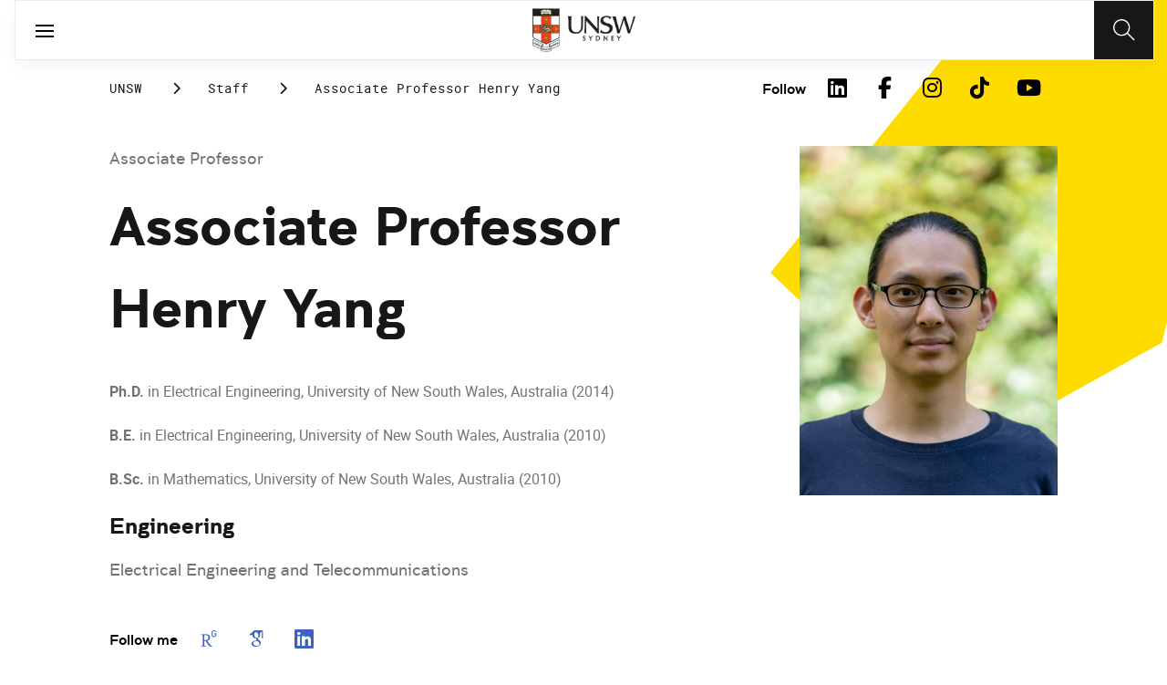

--- FILE ---
content_type: text/html;charset=utf-8
request_url: https://www.unsw.edu.au/staff/henry-yang
body_size: 30299
content:
<!DOCTYPE HTML>
<html lang="en">
    <head>
    <meta charset="UTF-8"/>
    <title>Associate Professor Henry Yang</title>
    <meta name="keywords" content="Engineering"/>
    
    <meta name="template" content="unsw-research-profile-template"/>
    <meta name="viewport" content="width=device-width, initial-scale=1"/>
    

    
    

    <meta property="og:title" content="Associate Professor Henry Yang"/>
<meta property="og:url" content="https://www.unsw.edu.au/staff/henry-yang"/>
<meta property="og:type" content="website"/>
<meta property="og:site_name" content="UNSW Sites"/>
<meta property="twitter:card" content="summary_large_image"/>
<meta property="og:image" content="https://api.research.unsw.edu.au/sites/default/files/images/profile/mmexport1583136695435~2_0.jpg"/>
<meta property="twitter:image" content="https://api.research.unsw.edu.au/sites/default/files/images/profile/mmexport1583136695435~2_0.jpg"/>
<meta property="twitter:url" content="https://www.unsw.edu.au/staff/henry-yang"/>
<meta property="twitter:title" content="Associate Professor Henry Yang"/>
<meta property="twitter:image:alt" content="https://api.research.unsw.edu.au/sites/default/files/images/profile/mmexport1583136695435~2_0.jpg"/>


    <meta name="viewport" content="width=device-width, initial-scale=1, shrink-to-fit=no"/>
<meta id="campaignContextHub" data-register="true"/>









<meta name="profile-faculty" content="Engineering"/>
<meta name="profile-university-role" content="Associate Professor"/>
<meta name="profile-full-name" content="Associate Professor Henry Yang"/>
<meta name="profile-available-to-supervise" content="1"/>
<meta name="profile-school" content="Electrical Engineering and Telecommunications"/>
<meta name="profile-image" content="https://api.research.unsw.edu.au/sites/default/files/images/profile/mmexport1583136695435~2_0.jpg"/>
<meta name="profile-first-name" content="Henry"/>
<meta name="profile-last-name" content="Yang"/>
<meta name="profile-university-role-category" content="Associate Professor"/>
<meta name="profile-fields-of-research" content="Quantum engineering systems (incl. computing and communications)|Quantum information| computation and communication|Quantum technologies|Quantum physics|Electronic and magnetic properties of condensed matter; superconductivity|Condensed matter physics|Quantum computation|Mathematical aspects of classical mechanics| quantum mechanics and quantum information theory"/>
<meta name="profile-phone-number" content="+61 2 9065 9874"/>
<meta name="profile-email-address" content="henry.yang@unsw.edu.au"/>





<!-- page specific implementations -->



    

    
        
        
            <script defer="defer" type="text/javascript" src="https://rum.hlx.page/.rum/@adobe/helix-rum-js@%5E2/dist/rum-standalone.js" data-routing="env=prod,tier=publish,ams=University of New South Wales"></script>
<link rel="canonical" href="https://www.unsw.edu.au/staff/henry-yang"/>
        
    
    


<link rel="preload" href="/etc.clientlibs/unsw-common/clientlibs/clientlib-vendor/fontawesome/resources/fa-brands-400.woff2" as="font" type="font/woff2" crossorigin/>
<link rel="preload" href="/etc.clientlibs/unsw-common/clientlibs/clientlib-vendor/fontawesome/resources/fa-solid-900.woff2" as="font" type="font/woff2" crossorigin/>

<link rel="preload" href="/etc.clientlibs/unsw-common/clientlibs/unsw-fonts/src/assets/resources/fonts/clancy/clancy-regular-webfont.woff2" as="font" type="font/woff2" crossorigin="anonymous"/>
<link rel="preload" href="/etc.clientlibs/unsw-common/clientlibs/unsw-fonts/src/assets/resources/fonts/clancy/clancy-regular-webfont.woff" as="font" type="font/woff" crossorigin="anonymous"/>

<link rel="preload" href="/etc.clientlibs/unsw-common/clientlibs/unsw-fonts/src/assets/resources/fonts/clancy/clancy-bold-webfont.woff2" as="font" type="font/woff2" crossorigin="anonymous"/>

<link rel="preload" href="/etc.clientlibs/unsw-common/clientlibs/unsw-fonts/src/assets/resources/fonts/clancy/clancy-light-webfont.woff2" as="font" type="font/woff2" crossorigin="anonymous"/>

<link rel="preload" href="/etc.clientlibs/unsw-common/clientlibs/unsw-fonts/src/assets/resources/fonts/roboto/roboto-regular-webfont.woff2" as="font" type="font/woff2" crossorigin/>
<link rel="preload" href="/etc.clientlibs/unsw-common/clientlibs/unsw-fonts/src/assets/resources/fonts/roboto/roboto-regular-webfont.woff" as="font" type="font/woff" crossorigin/>
<link rel="preload" href="/etc.clientlibs/unsw-common/clientlibs/unsw-fonts/src/assets/resources/fonts/roboto/roboto-bold-webfont.woff2" as="font" type="font/woff2" crossorigin/>

<link rel="preload" href="/etc.clientlibs/unsw-common/clientlibs/unsw-fonts/src/assets/resources/fonts/robotomono/robotomono-regular-webfont.woff2" as="font" type="font/woff2" crossorigin/>

<!-- Critical CSS -->

<link rel="stylesheet" href="/etc.clientlibs/unsw-common/clientlibs/clientlib-vendor/fontawesome.min.8.0.2.2026_0112_1210019_0007301153.css" type="text/css">
<link rel="stylesheet" href="/etc.clientlibs/unsw-common/clientlibs/unsw-fonts.min.8.0.2.2026_0112_1210019_0007301153.css" type="text/css">
<link rel="stylesheet" href="/etc.clientlibs/unsw-common/clientlibs/clientlib-common-base-critical.min.8.0.2.2026_0112_1210019_0007301153.css" type="text/css">




<link media="print" onload="this.media=&quot;all&quot;" rel="stylesheet" href="/etc.clientlibs/unsw-common/clientlibs/clientlib-common-components.min.8.0.2.2026_0112_1210019_0007301153.css" type="text/css">
<link media="print" onload="this.media=&quot;all&quot;" rel="stylesheet" href="/etc.clientlibs/unsw-common/clientlibs/clientlib-common-base-deferred.min.8.0.2.2026_0112_1210019_0007301153.css" type="text/css">
<link media="print" onload="this.media=&quot;all&quot;" rel="stylesheet" href="/etc.clientlibs/unsw-common/clientlibs/clientlib-ui-frontend.min.8.0.2.2026_0112_1210019_0007301153.css" type="text/css">
<link media="print" onload="this.media=&quot;all&quot;" rel="stylesheet" href="/etc.clientlibs/unsw-common/clientlibs/clientlib-site.min.8.0.2.2026_0112_1210019_0007301153.css" type="text/css">
<link media="print" onload="this.media=&quot;all&quot;" rel="stylesheet" href="/etc.clientlibs/unsw-common/clientlibs/clientlib-vendor/slick.min.8.0.2.2026_0112_1210019_0007301153.css" type="text/css">





<!-- injecting cloud service configuration scripts -->

<script src="//assets.adobedtm.com/5193c887f471/83c1721e06f3/launch-5f04fe5ed56c.min.js" async></script>


<!-- Including Intercom chat scripts -->


    
    
    

    

    
    
    

    
    <link rel="icon" sizes="192x192" href="/etc.clientlibs/unsw-common/clientlibs/clientlib-unsw-web-resources/resources/icon-192x192.png"/>
    <link rel="apple-touch-icon" sizes="180x180" href="/etc.clientlibs/unsw-common/clientlibs/clientlib-unsw-web-resources/resources/apple-touch-icon-180x180.png"/>
    <link rel="apple-touch-icon" sizes="167x167" href="/etc.clientlibs/unsw-common/clientlibs/clientlib-unsw-web-resources/resources/apple-touch-icon-167x167.png"/>
    <link rel="apple-touch-icon" sizes="152x152" href="/etc.clientlibs/unsw-common/clientlibs/clientlib-unsw-web-resources/resources/apple-touch-icon-152x152.png"/>
    <link rel="apple-touch-icon" sizes="120x120" href="/etc.clientlibs/unsw-common/clientlibs/clientlib-unsw-web-resources/resources/apple-touch-icon-120x120.png"/>
    <link rel="apple-touch-icon" sizes="114x114" href="/etc.clientlibs/unsw-common/clientlibs/clientlib-unsw-web-resources/resources/apple-touch-icon-114x114.png"/>
    <link rel="apple-touch-icon" sizes="100x100" href="/etc.clientlibs/unsw-common/clientlibs/clientlib-unsw-web-resources/resources/apple-touch-icon-100x100.png"/>
    <link rel="apple-touch-icon" sizes="76x76" href="/etc.clientlibs/unsw-common/clientlibs/clientlib-unsw-web-resources/resources/apple-touch-icon-76x76.png"/>
    <link rel="apple-touch-icon" sizes="72x72" href="/etc.clientlibs/unsw-common/clientlibs/clientlib-unsw-web-resources/resources/apple-touch-icon-72x72.png"/>
    <link rel="apple-touch-icon" sizes="57x57" href="/etc.clientlibs/unsw-common/clientlibs/clientlib-unsw-web-resources/resources/apple-touch-icon-57x57.png"/>
    <link rel="apple-touch-icon" href="/etc.clientlibs/unsw-common/clientlibs/clientlib-unsw-web-resources/resources/apple-touch-icon.png"/>
    <link rel="apple-touch-icon-precomposed" sizes="180x180" href="/etc.clientlibs/unsw-common/clientlibs/clientlib-unsw-web-resources/resources/apple-touch-icon-180x180-precomposed.png"/>
    <link rel="apple-touch-icon-precomposed" sizes="167x167" href="/etc.clientlibs/unsw-common/clientlibs/clientlib-unsw-web-resources/resources/apple-touch-icon-167x167-precomposed.png"/>
    <link rel="apple-touch-icon-precomposed" sizes="152x152" href="/etc.clientlibs/unsw-common/clientlibs/clientlib-unsw-web-resources/resources/apple-touch-icon-152x152-precomposed.png"/>
    <link rel="apple-touch-icon-precomposed" sizes="120x120" href="/etc.clientlibs/unsw-common/clientlibs/clientlib-unsw-web-resources/resources/apple-touch-icon-120x120-precomposed.png"/>
    <link rel="apple-touch-icon-precomposed" sizes="114x114" href="/etc.clientlibs/unsw-common/clientlibs/clientlib-unsw-web-resources/resources/apple-touch-icon-114x114-precomposed.png"/>
    <link rel="apple-touch-icon-precomposed" sizes="100x100" href="/etc.clientlibs/unsw-common/clientlibs/clientlib-unsw-web-resources/resources/apple-touch-icon-100x100-precomposed.png"/>
    <link rel="apple-touch-icon-precomposed" sizes="76x76" href="/etc.clientlibs/unsw-common/clientlibs/clientlib-unsw-web-resources/resources/apple-touch-icon-76x76-precomposed.png"/>
    <link rel="apple-touch-icon-precomposed" sizes="72x72" href="/etc.clientlibs/unsw-common/clientlibs/clientlib-unsw-web-resources/resources/apple-touch-icon-72x72-precomposed.png"/>
    <link rel="apple-touch-icon-precomposed" sizes="57x57" href="/etc.clientlibs/unsw-common/clientlibs/clientlib-unsw-web-resources/resources/apple-touch-icon-57x57-precomposed.png"/>
    <link rel="apple-touch-icon-precomposed" href="/etc.clientlibs/unsw-common/clientlibs/clientlib-unsw-web-resources/resources/apple-touch-icon-precomposed.png"/>
    <meta name="msapplication-square310x310logo" content="/etc.clientlibs/unsw-common/clientlibs/clientlib-unsw-web-resources/resources/icon-310x310.png"/>
    <meta name="msapplication-wide310x150logo" content="/etc.clientlibs/unsw-common/clientlibs/clientlib-unsw-web-resources/resources/icon-310x150.png"/>
    <meta name="msapplication-square150x150logo" content="/etc.clientlibs/unsw-common/clientlibs/clientlib-unsw-web-resources/resources/icon-150x150.png"/>
    <meta name="msapplication-square70x70logo" content="/etc.clientlibs/unsw-common/clientlibs/clientlib-unsw-web-resources/resources/icon-70x70.png"/>

    
</head>
    <body class="v1 profile page basicpage uds-grid background-shape--default-yellow unsw-brand-theme ">
        
        
            


            
    <div id="page-analytics" data-analytics-pageName="henry-yang" data-analytics-pageTitle="Associate Professor Henry Yang" data-analytics-siteName="UNSW Sites" data-analytics-tealiumEvent="en-page-view" data-analytics-timeParting="19 Jan 2026|MONDAY|17:24:14" data-analytics-country="au" data-analytics-language="en">
    </div>
    <div id="category-analytics">
        <div data-analytics-siteSection="UNSW"></div>
    
        <div data-analytics-siteSection="Staff"></div>
    
        <div data-analytics-siteSection="Associate Professor Henry Yang"></div>
    </div>
    
    <script type="text/javascript">
        let getUtmData = function() {
            let utmData = new Map();
            let queryParams = new URLSearchParams(window.location.search);
            for (const [key, value] of queryParams.entries()) {
                if (key.startsWith("utm_")) {
                    utmData.set(key, value);
                }
            }
            return Object.fromEntries(utmData);
        }
        // The root object for unswAepData
        window.unswAepData = {
            pageinfo: JSON.parse("{\x22siteName\x22:\x22UNSW Sites\x22,\x22pageHierarchy\x22:[\x22UNSW\x22,\x22Staff\x22,\x22Associate Professor Henry Yang\x22],\x22siteCategory\x22:\x22UNSW\x22,\x22platformType\x22:\x22AEM\x22,\x22timeParting\x22:\x2219 Jan 2026|MONDAY|17:24:14\x22,\x22buildVersion\x22:\x226.5.21.0\x22,\x22pageName\x22:\x22unsw sites:en:staff:henry\u002Dyang\x22,\x22pageTitle\x22:\x22Associate Professor Henry Yang\x22,\x22buildDate\x22:\x222025\u002D01\u002D03\x22,\x22language\x22:\x22en\x22,\x22country\x22:\x22au\x22,\x22AEMdesignVersion\x22:\x22AEM\u002D6.5.21.0\x22}"),
            marketinginfo: getUtmData(),
            userinfo: {} // TODO
        };
        let previousName = document.referrer;
        if (window.localStorage) {
            let previousNameLocal = localStorage.getItem('unswAepData-previousName');
            if (previousNameLocal && previousNameLocal !== window.unswAepData.pageinfo.pageName) {
                previousName = previousNameLocal;
            }
            localStorage.setItem('unswAepData-previousName', window.unswAepData.pageinfo.pageName);
        }

        window.unswAepData.pageinfo = Object.assign(window.unswAepData.pageinfo, {
            pageURL: location.href,
            referringURL: document.referrer,
            previousPage: previousName,
            hostname: location.hostname,
        });

        window.adobeDataLayer = window.adobeDataLayer || [];
        window.adobeDataLayer.push({
            event: "pageview",
            pageinfo:  window.unswAepData.pageinfo,
            marketinginfo: window.unswAepData.marketinginfo,
            userInfo: { ...window.unswAepData.userinfo },
        });
    </script>






<main class="root responsivegrid">


<div class="aem-Grid aem-Grid--12 aem-Grid--small--12 aem-Grid--default--12 ">
    
    <div class="experience-fragment experiencefragment aem-GridColumn aem-GridColumn--default--12"><span data-component_type="experience-fragment" data-component_id="experiencefragment_header-1871421644" data-component_title="Associate Professor Henry Yang">
    
        
            
        
        

        <div class="xfpage page basicpage">

    



<div class="xf-content-height">
    


<div class="aem-Grid aem-Grid--12 aem-Grid--default--12 ">
    
    <div class="globalheader aem-GridColumn aem-GridColumn--default--12">
    



<span data-component_type="globalheader" data-component_id="globalheader-1823092552" data-component_title="UNSW Global Header">
<header>
   <div class="site-header-new desktop sticky">
      <div class="main-nav nav-placeholder"></div>
      <div class="main-nav">
         <a class="site-logo" href="https://www.unsw.edu.au" data-click_category="globalheader" data-click_id="globalheader-d2b0fb39" data-click_title="UNSW Global Header" data-click_name="Home" title="Home" rel="home">
            <img alt="UNSW Logo" src="/content/dam/images/graphics/logos/unsw/unsw_0.png"/>
         </a>
         
         
         <nav aria-label="Desktop main header">
            <ul class="nav-root " role="menu">
               <li class="nav-item  nav-group" aria-expanded="false" role="menuitem">
   <a href="/study" data-click_category="globalheader-section" data-click_id="item-1591835312842-74815ade" data-click_title="UNSW Global Header" data-click_name="Study" target="_self">
    <span class="nav-title">Study</span>
    
   </a>
   <button class="nav__dropdown-button" aria-haspopup="true" type="button" aria-expanded="false" aria-label="Toggle Study menu">
        <i class="fa fa-chevron-down" aria-hidden="true"></i>
    </button>
   <div class="nav__children has_ctas">
     <div class="nav-item nav-group">
   <a href="/study/study-options" data-click_category="globalheader-sub-section" data-click_id="item-1591835688962-82f6fae6" data-click_title="UNSW Global Header" data-click_name="Study options" target="_self">
      <h2 class="nav-title">
         <span>Study options</span>
         
      </h2>
   </a>
   <ul class="nav__children">
      
         <li class="nav-item">
             <a href="/study/find-a-degree-or-course" data-click_category="globalheader-sub-section" data-click_id="item-1591835688962-87665c5b" data-click_title="UNSW Global Header" data-click_name="Explore degrees" target="_self">
               <span class="nav-title">Explore degrees</span>
               
            </a>
         </li>
      
         <li class="nav-item">
             <a href="/study/find-the-right-course-or-degree-quiz" data-click_category="globalheader-sub-section" data-click_id="item-1591835688962-d9ef169d" data-click_title="UNSW Global Header" data-click_name="Help me choose" target="_self">
               <span class="nav-title">Help me choose</span>
               
            </a>
         </li>
      
         <li class="nav-item">
             <a href="/study/professional-development" data-click_category="globalheader-sub-section" data-click_id="item-1591835688962-214365e0" data-click_title="UNSW Global Header" data-click_name="Professional development" target="_self">
               <span class="nav-title">Professional development</span>
               
            </a>
         </li>
      
         <li class="nav-item">
             <a href="/study/professional-development/short-courses?Categories=short%20courses&sort=title" data-click_category="globalheader-sub-section" data-click_id="item-1591835688962-3cea1fcf" data-click_title="UNSW Global Header" data-click_name="Short courses" target="_self">
               <span class="nav-title">Short courses</span>
               
            </a>
         </li>
      
         <li class="nav-item">
             <a href="/study/study-options/unsw-online" data-click_category="globalheader-sub-section" data-click_id="item-1591835688962-bb8342d6" data-click_title="UNSW Global Header" data-click_name="Online" target="_self">
               <span class="nav-title">Online</span>
               
            </a>
         </li>
      
   </ul>
</div>

    

<div class="nav-item nav-group">
   <a href="/study/discover" data-click_category="globalheader-sub-section" data-click_id="item-1591835761663-eeeaaec5" data-click_title="UNSW Global Header" data-click_name="Discover UNSW" target="_self">
      <h2 class="nav-title">
         <span>Discover UNSW</span>
         
      </h2>
   </a>
   <ul class="nav__children">
      
         <li class="nav-item">
             <a href="/study/undergraduate" data-click_category="globalheader-sub-section" data-click_id="item-1591835761663-87633396" data-click_title="UNSW Global Header" data-click_name="Undergraduate study" target="_self">
               <span class="nav-title">Undergraduate study</span>
               
            </a>
         </li>
      
         <li class="nav-item">
             <a href="/study/postgraduate" data-click_category="globalheader-sub-section" data-click_id="item-1591835761663-086abd16" data-click_title="UNSW Global Header" data-click_name="Postgraduate study" target="_self">
               <span class="nav-title">Postgraduate study</span>
               
            </a>
         </li>
      
         <li class="nav-item">
             <a href="/study/international-students" data-click_category="globalheader-sub-section" data-click_id="item-1591835761663-b17ea791" data-click_title="UNSW Global Header" data-click_name="International students" target="_self">
               <span class="nav-title">International students</span>
               
            </a>
         </li>
      
         <li class="nav-item">
             <a href="/research/hdr" data-click_category="globalheader-sub-section" data-click_id="item-1591835761663-690a6a63" data-click_title="UNSW Global Header" data-click_name="Higher Degree Research" target="_self">
               <span class="nav-title">Higher Degree Research</span>
               
            </a>
         </li>
      
         <li class="nav-item">
             <a href="/study/discover/campus" data-click_category="globalheader-sub-section" data-click_id="item-1591835761663-e1ae7863" data-click_title="UNSW Global Header" data-click_name="Our campus" target="_self">
               <span class="nav-title">Our campus</span>
               
            </a>
         </li>
      
         <li class="nav-item">
             <a href="/study/accommodation" data-click_category="globalheader-sub-section" data-click_id="item-1591835761663-36cac10b" data-click_title="UNSW Global Header" data-click_name="Accommodation" target="_self">
               <span class="nav-title">Accommodation</span>
               
            </a>
         </li>
      
         <li class="nav-item">
             <a href="/study/discover/student-support" data-click_category="globalheader-sub-section" data-click_id="item-1591835761663-71cdee57" data-click_title="UNSW Global Header" data-click_name="Support for students" target="_self">
               <span class="nav-title">Support for students</span>
               
            </a>
         </li>
      
   </ul>
</div>

    

<div class="nav-item nav-group">
   <a href="/study/how-to-apply" data-click_category="globalheader-sub-section" data-click_id="item-1591835764704-10f7ca25" data-click_title="UNSW Global Header" data-click_name="How to apply" target="_self">
      <h2 class="nav-title">
         <span>How to apply</span>
         
      </h2>
   </a>
   <ul class="nav__children">
      
         <li class="nav-item">
             <a href="/study/how-to-apply/undergraduate" data-click_category="globalheader-sub-section" data-click_id="item-1591835764704-ccdb26ad" data-click_title="UNSW Global Header" data-click_name="Domestic undergraduate" target="_self">
               <span class="nav-title">Domestic undergraduate</span>
               
            </a>
         </li>
      
         <li class="nav-item">
             <a href="/study/how-to-apply/postgraduate" data-click_category="globalheader-sub-section" data-click_id="item-1591835764704-28e9256d" data-click_title="UNSW Global Header" data-click_name="Domestic postgraduate" target="_self">
               <span class="nav-title">Domestic postgraduate</span>
               
            </a>
         </li>
      
         <li class="nav-item">
             <a href="/study/how-to-apply/international" data-click_category="globalheader-sub-section" data-click_id="item-1591835764704-de9f846d" data-click_title="UNSW Global Header" data-click_name="International" target="_self">
               <span class="nav-title">International</span>
               
            </a>
         </li>
      
         <li class="nav-item">
             <a href="/research/hdr/application" data-click_category="globalheader-sub-section" data-click_id="item-1591835764704-2fc1de52" data-click_title="UNSW Global Header" data-click_name="Higher Degree Research" target="_self">
               <span class="nav-title">Higher Degree Research</span>
               
            </a>
         </li>
      
         <li class="nav-item">
             <a href="/study/how-to-apply/fees" data-click_category="globalheader-sub-section" data-click_id="item-1591835764704-53ecfeeb" data-click_title="UNSW Global Header" data-click_name="Fees" target="_self">
               <span class="nav-title">Fees</span>
               
            </a>
         </li>
      
         <li class="nav-item">
             <a href="/study/how-to-apply/scholarships" data-click_category="globalheader-sub-section" data-click_id="item-1591835764704-5c4fc0fe" data-click_title="UNSW Global Header" data-click_name="Scholarships" target="_blank">
               <span class="nav-title">Scholarships</span>
               <div class="icon external-link-icon" role="img">
                  <i class="fa fa-external-link-alt" aria-label="opens in a new tab / window"></i>
              </div>
            </a>
         </li>
      
   </ul>
</div>

    

<div class="nav-item nav-group">
   <a href="/study/help" data-click_category="globalheader-sub-section" data-click_id="item-1591870585095-dde7a026" data-click_title="UNSW Global Header" data-click_name="Help centre" target="_self">
      <h2 class="nav-title">
         <span>Help centre</span>
         
      </h2>
   </a>
   <ul class="nav__children">
      
         <li class="nav-item">
             <a href="/study/help/contact-us" data-click_category="globalheader-sub-section" data-click_id="item-1591870585095-729da393" data-click_title="UNSW Global Header" data-click_name="Ask a question" target="_self">
               <span class="nav-title">Ask a question</span>
               
            </a>
         </li>
      
         <li class="nav-item">
             <a href="/study/chat-with-our-students" data-click_category="globalheader-sub-section" data-click_id="item-1591870585095-a937bb2a" data-click_title="UNSW Global Header" data-click_name="Speak to a student" target="_self">
               <span class="nav-title">Speak to a student</span>
               
            </a>
         </li>
      
         <li class="nav-item">
             <a href="/study/help/offer" data-click_category="globalheader-sub-section" data-click_id="item-1591870585095-c86d0034" data-click_title="UNSW Global Header" data-click_name="Received an offer?" target="_self">
               <span class="nav-title">Received an offer?</span>
               
            </a>
         </li>
      
         <li class="nav-item">
             <a href="/study/help/parents" data-click_category="globalheader-sub-section" data-click_id="item-1591870585095-3a963ec3" data-click_title="UNSW Global Header" data-click_name="Information for parents" target="_self">
               <span class="nav-title">Information for parents</span>
               
            </a>
         </li>
      
         <li class="nav-item">
             <a href="/study/help/educators" data-click_category="globalheader-sub-section" data-click_id="item-1591870585095-9f4f3652" data-click_title="UNSW Global Header" data-click_name="Information for educators" target="_self">
               <span class="nav-title">Information for educators</span>
               
            </a>
         </li>
      
         <li class="nav-item">
             <a href="https://agenthub.unsw.edu.au/#/login?redirect=%2F" data-click_category="globalheader-sub-section" data-click_id="item-1591870585095-f578e0c8" data-click_title="UNSW Global Header" data-click_name="Agent Hub" target="_self">
               <span class="nav-title">Agent Hub</span>
               
            </a>
         </li>
      
   </ul>
</div>

    


     <div class="nav-item nav-group">
    <div class="nav__children_buttons">
        
            <div class="nav-item-button">
                
    <a href="/study/how-to-apply" target="_self" data-click_category="globalheader-cta-sub-section" data-click_id="cta-sub-section-8cff5652" data-click_title="UNSW Global Header" data-click_name="Apply now" class="uds-brand-button  primary fill  large">
        <div class="inner">
            <div class="icon">
                <i class="fa fa-chevron-right" aria-hidden="true"></i>
            </div>
            <div class="text">
                Apply now
            </div>
        </div>
    </a>

            </div>
        
            <div class="nav-item-button">
                
    <a href="/study/connect-with-us" target="_self" data-click_category="globalheader-cta-sub-section" data-click_id="cta-sub-section-cf9e8cba" data-click_title="UNSW Global Header" data-click_name="Connect with us" class="uds-brand-button  dark fill  large">
        <div class="inner">
            <div class="icon">
                <i class="fa fa-chevron-right" aria-hidden="true"></i>
            </div>
            <div class="text">
                Connect with us
            </div>
        </div>
    </a>

            </div>
        
    </div>
</div>

    


   </div>
</li>


            
               <li class="nav-item  nav-group" aria-expanded="false" role="menuitem">
   <a href="/research/" data-click_category="globalheader-section" data-click_id="item-1591835315383-0033728b" data-click_title="UNSW Global Header" data-click_name="Research" target="_self">
    <span class="nav-title">Research</span>
    
   </a>
   <button class="nav__dropdown-button" aria-haspopup="true" type="button" aria-expanded="false" aria-label="Toggle Research menu">
        <i class="fa fa-chevron-down" aria-hidden="true"></i>
    </button>
   <div class="nav__children has_ctas">
     <div class="nav-item nav-group">
   <a href="/research/research-strengths" data-click_category="globalheader-sub-section" data-click_id="item-1591836289758-de6bac64" data-click_title="UNSW Global Header" data-click_name="Research strengths" target="_self">
      <h2 class="nav-title">
         <span>Research strengths</span>
         
      </h2>
   </a>
   <ul class="nav__children">
      
         <li class="nav-item">
             <a href="/research/research-strengths/clean-energy" data-click_category="globalheader-sub-section" data-click_id="item-1591836289758-58c3be1c" data-click_title="UNSW Global Header" data-click_name="Clean energy" target="_self">
               <span class="nav-title">Clean energy</span>
               
            </a>
         </li>
      
         <li class="nav-item">
             <a href="/research/research-strengths/climate-adaptation-and-built-environment" data-click_category="globalheader-sub-section" data-click_id="item-1591836289758-0f6f71c6" data-click_title="UNSW Global Header" data-click_name="Climate adaptation &amp; built environment" target="_self">
               <span class="nav-title">Climate adaptation &amp; built environment</span>
               
            </a>
         </li>
      
         <li class="nav-item">
             <a href="/research/research-strengths/tech-for-good" data-click_category="globalheader-sub-section" data-click_id="item-1591836289758-7bebc851" data-click_title="UNSW Global Header" data-click_name="Technology for good" target="_self">
               <span class="nav-title">Technology for good</span>
               
            </a>
         </li>
      
         <li class="nav-item">
             <a href="/research/research-strengths/healthier-lifespans" data-click_category="globalheader-sub-section" data-click_id="item-1591836289758-7b6d7bad" data-click_title="UNSW Global Header" data-click_name="Healthier lifespans" target="_self">
               <span class="nav-title">Healthier lifespans</span>
               
            </a>
         </li>
      
         <li class="nav-item">
             <a href="/research/research-strengths/equity-security-prosperity" data-click_category="globalheader-sub-section" data-click_id="item-1591836289758-b381ac7a" data-click_title="UNSW Global Header" data-click_name="Equity, security &amp; prosperity" target="_self">
               <span class="nav-title">Equity, security &amp; prosperity</span>
               
            </a>
         </li>
      
   </ul>
</div>

    

<div class="nav-item nav-group">
   <a href="/research/partner-with-us" data-click_category="globalheader-sub-section" data-click_id="item-1591845642875-9cd69cd0" data-click_title="UNSW Global Header" data-click_name="Partner with us" target="_self">
      <h2 class="nav-title">
         <span>Partner with us</span>
         
      </h2>
   </a>
   <ul class="nav__children">
      
         <li class="nav-item">
             <a href="/research/partner-with-us/research-and-development" data-click_category="globalheader-sub-section" data-click_id="item-1591845642875-371f020b" data-click_title="UNSW Global Header" data-click_name="Research &amp; development" target="_self">
               <span class="nav-title">Research &amp; development</span>
               
            </a>
         </li>
      
         <li class="nav-item">
             <a href="/research/partner-with-us/grant-funding" data-click_category="globalheader-sub-section" data-click_id="item-1591845642875-ebff817a" data-click_title="UNSW Global Header" data-click_name="Grant funding" target="_self">
               <span class="nav-title">Grant funding</span>
               
            </a>
         </li>
      
         <li class="nav-item">
             <a href="/research/partner-with-us/case-studies" data-click_category="globalheader-sub-section" data-click_id="item-1591845642875-2fbb3c1d" data-click_title="UNSW Global Header" data-click_name="Case studies" target="_self">
               <span class="nav-title">Case studies</span>
               
            </a>
         </li>
      
         <li class="nav-item">
             <a href="/research/partner-with-us/investment-portfolio" data-click_category="globalheader-sub-section" data-click_id="item-1591845642875-a2b30dd0" data-click_title="UNSW Global Header" data-click_name="Investment portfolio" target="_self">
               <span class="nav-title">Investment portfolio</span>
               
            </a>
         </li>
      
         <li class="nav-item">
             <a href="/research/unisearch" data-click_category="globalheader-sub-section" data-click_id="item-1591845642875-442eb7b5" data-click_title="UNSW Global Header" data-click_name="Unisearch expert opinion" target="_self">
               <span class="nav-title">Unisearch expert opinion</span>
               
            </a>
         </li>
      
         <li class="nav-item">
             <a href="https://www.torch.unsw.edu.au/en" data-click_category="globalheader-sub-section" data-click_id="item-1591845642875-dad94e15" data-click_title="UNSW Global Header" data-click_name="TORCH" target="_self">
               <span class="nav-title">TORCH</span>
               
            </a>
         </li>
      
   </ul>
</div>

    

<div class="nav-item nav-group">
   <a href="/research/facilities-and-infrastructure" data-click_category="globalheader-sub-section" data-click_id="item-1591875221132-0b0215f0" data-click_title="UNSW Global Header" data-click_name="Facilities &amp; infrastructure" target="_self">
      <h2 class="nav-title">
         <span>Facilities &amp; infrastructure</span>
         
      </h2>
   </a>
   <ul class="nav__children">
      
         <li class="nav-item">
             <a href="/research/facilities-and-infrastructure/find-a-facility" data-click_category="globalheader-sub-section" data-click_id="item-1591875221132-38060a2f" data-click_title="UNSW Global Header" data-click_name="Find a facility" target="_self">
               <span class="nav-title">Find a facility</span>
               
            </a>
         </li>
      
         <li class="nav-item">
             <a href="/research/facilities-and-infrastructure/find-an-instrument" data-click_category="globalheader-sub-section" data-click_id="item-1591875221132-ecfcca45" data-click_title="UNSW Global Header" data-click_name="Find an instrument" target="_self">
               <span class="nav-title">Find an instrument</span>
               
            </a>
         </li>
      
         <li class="nav-item">
             <a href="/research/facilities-and-infrastructure/mwac" data-click_category="globalheader-sub-section" data-click_id="item-1591875221132-384577a6" data-click_title="UNSW Global Header" data-click_name="Mark Wainwright Analytical Centre" target="_self">
               <span class="nav-title">Mark Wainwright Analytical Centre</span>
               
            </a>
         </li>
      
         <li class="nav-item">
             <a href="/research/facilities-and-infrastructure/rinsw" data-click_category="globalheader-sub-section" data-click_id="item-1591875221132-69741226" data-click_title="UNSW Global Header" data-click_name="Research Imaging NSW" target="_self">
               <span class="nav-title">Research Imaging NSW</span>
               
            </a>
         </li>
      
         <li class="nav-item">
             <a href="/research/facilities-and-infrastructure/restech" data-click_category="globalheader-sub-section" data-click_id="item-1591875221132-aa743200" data-click_title="UNSW Global Header" data-click_name="Research Technology Services" target="_self">
               <span class="nav-title">Research Technology Services</span>
               
            </a>
         </li>
      
   </ul>
</div>

    

<div class="nav-item nav-group">
   <a href="/research/hdr" data-click_category="globalheader-sub-section" data-click_id="item-1591845646828-c-92c2172f" data-click_title="UNSW Global Header" data-click_name="Higher degree research" target="_self">
      <h2 class="nav-title">
         <span>Higher degree research</span>
         
      </h2>
   </a>
   <ul class="nav__children">
      
         <li class="nav-item">
             <a href="/research/hdr/find-a-supervisor" data-click_category="globalheader-sub-section" data-click_id="item-1591845646828-c-fb855364" data-click_title="UNSW Global Header" data-click_name="Find a supervisor or project" target="_self">
               <span class="nav-title">Find a supervisor or project</span>
               
            </a>
         </li>
      
         <li class="nav-item">
             <a href="/research/hdr/scholarships" data-click_category="globalheader-sub-section" data-click_id="item-1591845646828-c-67eb9346" data-click_title="UNSW Global Header" data-click_name="Scholarships" target="_self">
               <span class="nav-title">Scholarships</span>
               
            </a>
         </li>
      
         <li class="nav-item">
             <a href="/research/hdr/application" data-click_category="globalheader-sub-section" data-click_id="item-1591845646828-c-3b944dd9" data-click_title="UNSW Global Header" data-click_name="Application process" target="_self">
               <span class="nav-title">Application process</span>
               
            </a>
         </li>
      
         <li class="nav-item">
             <a href="/research/hdr/fees-and-costs" data-click_category="globalheader-sub-section" data-click_id="item-1591845646828-c-ec2141b2" data-click_title="UNSW Global Header" data-click_name="Fees &amp; costs" target="_self">
               <span class="nav-title">Fees &amp; costs</span>
               
            </a>
         </li>
      
         <li class="nav-item">
             <a href="/research/hdr/industry-engagement" data-click_category="globalheader-sub-section" data-click_id="item-1591845646828-c-a964cf8e" data-click_title="UNSW Global Header" data-click_name="Industry engagement" target="_self">
               <span class="nav-title">Industry engagement</span>
               
            </a>
         </li>
      
         <li class="nav-item">
             <a href="/research/hdr/international-engagement-opportunities" data-click_category="globalheader-sub-section" data-click_id="item-1591845646828-c-7a966596" data-click_title="UNSW Global Header" data-click_name="International engagement" target="_self">
               <span class="nav-title">International engagement</span>
               
            </a>
         </li>
      
   </ul>
</div>

    


     <div class="nav-item nav-group">
    <div class="nav__children_buttons">
        
            <div class="nav-item-button">
                
    <a href="/research/contact-us" target="_self" data-click_category="globalheader-cta-sub-section" data-click_id="cta-sub-section-8e98f76e" data-click_title="UNSW Global Header" data-click_name="Contact us" class="uds-brand-button  primary fill  large">
        <div class="inner">
            <div class="icon">
                <i class="fa fa-chevron-right" aria-hidden="true"></i>
            </div>
            <div class="text">
                Contact us
            </div>
        </div>
    </a>

            </div>
        
            <div class="nav-item-button">
                
    <a href="https://research.unsw.edu.au/researcher" target="_self" data-click_category="globalheader-cta-sub-section" data-click_id="cta-sub-section-b18b1edf" data-click_title="UNSW Global Header" data-click_name="Find a researcher" class="uds-brand-button  dark fill  large">
        <div class="inner">
            <div class="icon">
                <i class="fa fa-chevron-right" aria-hidden="true"></i>
            </div>
            <div class="text">
                Find a researcher
            </div>
        </div>
    </a>

            </div>
        
    </div>
</div>

    


   </div>
</li>


            
               <li class="nav-item  nav-group" aria-expanded="false" role="menuitem">
   <a href="/about-us/excellence/faculties-schools" data-click_category="globalheader-section" data-click_id="item-1649832651981-68602d40" data-click_title="UNSW Global Header" data-click_name="Faculties" target="_self">
    <span class="nav-title">Faculties</span>
    
   </a>
   <button class="nav__dropdown-button" aria-haspopup="true" type="button" aria-expanded="false" aria-label="Toggle Faculties menu">
        <i class="fa fa-chevron-down" aria-hidden="true"></i>
    </button>
   <div class="nav__children">
     <div class="nav-item nav-group">
   <a href="/about-us/excellence/faculties-schools" data-click_category="globalheader-sub-section" data-click_id="item-1649832691130-bb6f3f47" data-click_title="UNSW Global Header" data-click_name="Our faculties" target="_self">
      <h2 class="nav-title">
         <span>Our faculties</span>
         
      </h2>
   </a>
   <ul class="nav__children">
      
         <li class="nav-item">
             <a href="/arts-design-architecture" data-click_category="globalheader-sub-section" data-click_id="item-1649832691130-9ecf1e07" data-click_title="UNSW Global Header" data-click_name="Arts, Design &amp; Architecture" target="_self">
               <span class="nav-title">Arts, Design &amp; Architecture</span>
               
            </a>
         </li>
      
         <li class="nav-item">
             <a href="/business" data-click_category="globalheader-sub-section" data-click_id="item-1649832691130-c0cf4e51" data-click_title="UNSW Global Header" data-click_name="Business School" target="_self">
               <span class="nav-title">Business School</span>
               
            </a>
         </li>
      
         <li class="nav-item">
             <a href="/engineering" data-click_category="globalheader-sub-section" data-click_id="item-1649832691130-4e592447" data-click_title="UNSW Global Header" data-click_name="Engineering" target="_self">
               <span class="nav-title">Engineering</span>
               
            </a>
         </li>
      
         <li class="nav-item">
             <a href="/law-justice" data-click_category="globalheader-sub-section" data-click_id="item-1649832691130-9aa674f0" data-click_title="UNSW Global Header" data-click_name="Law &amp; Justice" target="_self">
               <span class="nav-title">Law &amp; Justice</span>
               
            </a>
         </li>
      
         <li class="nav-item">
             <a href="/medicine-health" data-click_category="globalheader-sub-section" data-click_id="item-1649832691130-82e2434d" data-click_title="UNSW Global Header" data-click_name="Medicine &amp; Health" target="_self">
               <span class="nav-title">Medicine &amp; Health</span>
               
            </a>
         </li>
      
         <li class="nav-item">
             <a href="/science" data-click_category="globalheader-sub-section" data-click_id="item-1649832691130-e2a2a452" data-click_title="UNSW Global Header" data-click_name="Science" target="_self">
               <span class="nav-title">Science</span>
               
            </a>
         </li>
      
         <li class="nav-item">
             <a href="/canberra" data-click_category="globalheader-sub-section" data-click_id="item-1649832691130-c3594861" data-click_title="UNSW Global Header" data-click_name="UNSW Canberra" target="_self">
               <span class="nav-title">UNSW Canberra</span>
               
            </a>
         </li>
      
   </ul>
</div>

    


     
   </div>
</li>


            
               <li class="nav-item  nav-group" aria-expanded="false" role="menuitem">
   <a href="https://www.unsw.edu.au" data-click_category="globalheader-section" data-click_id="item-1591835317342-9ff1ba5b" data-click_title="UNSW Global Header" data-click_name="Engage with us" target="_self">
    <span class="nav-title">Engage with us</span>
    
   </a>
   <button class="nav__dropdown-button" aria-haspopup="true" type="button" aria-expanded="false" aria-label="Toggle Engage with us menu">
        <i class="fa fa-chevron-down" aria-hidden="true"></i>
    </button>
   <div class="nav__children">
     <div class="nav-item nav-group">
   <a data-click_category="globalheader-sub-section" data-click_id="item-1591842257595-06621e19" data-click_title="UNSW Global Header" data-click_name="Engage with UNSW" target="_blank">
      <h2 class="nav-title">
         <span>Engage with UNSW</span>
         <div class="icon external-link-icon" role="img">
            <i class="fa fa-external-link-alt" aria-label="opens in a new tab / window"></i>
        </div>
      </h2>
   </a>
   <ul class="nav__children">
      
         <li class="nav-item">
             <a href="/about-us/social-media" data-click_category="globalheader-sub-section" data-click_id="item-1591842257595-81dc8755" data-click_title="UNSW Global Header" data-click_name="Social media" target="_self">
               <span class="nav-title">Social media</span>
               
            </a>
         </li>
      
         <li class="nav-item">
             <a href="/about-us/collaboration/community" data-click_category="globalheader-sub-section" data-click_id="item-1591842257595-ec55b824" data-click_title="UNSW Global Header" data-click_name="Community outreach" target="_self">
               <span class="nav-title">Community outreach</span>
               
            </a>
         </li>
      
         <li class="nav-item">
             <a href="/about-us/global-engagement" data-click_category="globalheader-sub-section" data-click_id="item-1591842257595-bca4c38d" data-click_title="UNSW Global Header" data-click_name="Global engagement" target="_self">
               <span class="nav-title">Global engagement</span>
               
            </a>
         </li>
      
         <li class="nav-item">
             <a href="/complaints" data-click_category="globalheader-sub-section" data-click_id="item-1591842257595-7c6d7cb1" data-click_title="UNSW Global Header" data-click_name="Complaints" target="_self">
               <span class="nav-title">Complaints</span>
               
            </a>
         </li>
      
   </ul>
</div>

    

<div class="nav-item nav-group">
   <a data-click_category="globalheader-sub-section" data-click_id="item-1591842259887-c1f595a3" data-click_title="UNSW Global Header" data-click_name="Giving" target="_self">
      <h2 class="nav-title">
         <span>Giving</span>
         
      </h2>
   </a>
   <ul class="nav__children">
      
         <li class="nav-item">
             <a href="/giving" data-click_category="globalheader-sub-section" data-click_id="item-1591842259887-63dba8ff" data-click_title="UNSW Global Header" data-click_name="Overview" target="_self">
               <span class="nav-title">Overview</span>
               
            </a>
         </li>
      
         <li class="nav-item">
             <a href="/giving/why-give-to-unsw" data-click_category="globalheader-sub-section" data-click_id="item-1591842259887-9eb8794c" data-click_title="UNSW Global Header" data-click_name="Why give to UNSW" target="_self">
               <span class="nav-title">Why give to UNSW</span>
               
            </a>
         </li>
      
         <li class="nav-item">
             <a href="/giving/areas-to-support" data-click_category="globalheader-sub-section" data-click_id="item-1591842259887-221b09d8" data-click_title="UNSW Global Header" data-click_name="Areas to support" target="_self">
               <span class="nav-title">Areas to support</span>
               
            </a>
         </li>
      
         <li class="nav-item">
             <a href="/giving/ways-to-give" data-click_category="globalheader-sub-section" data-click_id="item-1591842259887-4830c4e3" data-click_title="UNSW Global Header" data-click_name="Ways to give" target="_self">
               <span class="nav-title">Ways to give</span>
               
            </a>
         </li>
      
         <li class="nav-item">
             <a href="/giving/impact-stories" data-click_category="globalheader-sub-section" data-click_id="item-1591842259887-3d45e28f" data-click_title="UNSW Global Header" data-click_name="Impact stories" target="_self">
               <span class="nav-title">Impact stories</span>
               
            </a>
         </li>
      
         <li class="nav-item">
             <a href="https://alumni.unsw.edu.au/givingtounsw" data-click_category="globalheader-sub-section" data-click_id="item-1591842259887-f6b80dc5" data-click_title="UNSW Global Header" data-click_name="Give now" target="_self">
               <span class="nav-title">Give now</span>
               
            </a>
         </li>
      
   </ul>
</div>

    

<div class="nav-item nav-group">
   <a data-click_category="globalheader-sub-section" data-click_id="item-1591843254833-29149e72" data-click_title="UNSW Global Header" data-click_name="Alumni" target="_self">
      <h2 class="nav-title">
         <span>Alumni</span>
         
      </h2>
   </a>
   <ul class="nav__children">
      
         <li class="nav-item">
             <a href="/alumni" data-click_category="globalheader-sub-section" data-click_id="item-1591843254833-905670b4" data-click_title="UNSW Global Header" data-click_name="Overview" target="_self">
               <span class="nav-title">Overview</span>
               
            </a>
         </li>
      
         <li class="nav-item">
             <a href="/alumni/alumni-essentials" data-click_category="globalheader-sub-section" data-click_id="item-1591843254833-34bd725b" data-click_title="UNSW Global Header" data-click_name="Alumni essentials" target="_self">
               <span class="nav-title">Alumni essentials</span>
               
            </a>
         </li>
      
         <li class="nav-item">
             <a href="/alumni/professional-hub" data-click_category="globalheader-sub-section" data-click_id="item-1591843254833-6c0b6ec2" data-click_title="UNSW Global Header" data-click_name="Professional hub" target="_self">
               <span class="nav-title">Professional hub</span>
               
            </a>
         </li>
      
         <li class="nav-item">
             <a href="/alumni/get-involved" data-click_category="globalheader-sub-section" data-click_id="item-1591843254833-c9af7414" data-click_title="UNSW Global Header" data-click_name="Get involved" target="_self">
               <span class="nav-title">Get involved</span>
               
            </a>
         </li>
      
         <li class="nav-item">
             <a href="/alumni/alumni-essentials/update-your-details" data-click_category="globalheader-sub-section" data-click_id="item-1591843254833-145360f2" data-click_title="UNSW Global Header" data-click_name="Update your details" target="_self">
               <span class="nav-title">Update your details</span>
               
            </a>
         </li>
      
   </ul>
</div>

    

<div class="nav-item nav-group">
   <a data-click_category="globalheader-sub-section" data-click_id="item-1591843251562-1868c606" data-click_title="UNSW Global Header" data-click_name="Find an expert" target="_self">
      <h2 class="nav-title">
         <span>Find an expert</span>
         
      </h2>
   </a>
   <ul class="nav__children">
      
         <li class="nav-item">
             <a href="https://newsroom.unsw.edu.au/find-an-expert" data-click_category="globalheader-sub-section" data-click_id="item-1591843251562-d25e94f5" data-click_title="UNSW Global Header" data-click_name="Find an expert" target="_self">
               <span class="nav-title">Find an expert</span>
               
            </a>
         </li>
      
   </ul>
</div>

    

<div class="nav-item nav-group">
   <a data-click_category="globalheader-sub-section" data-click_id="item-1689032321496-432f8a5e" data-click_title="UNSW Global Header" data-click_name="Industry partnerships" target="_self">
      <h2 class="nav-title">
         <span>Industry partnerships</span>
         
      </h2>
   </a>
   <ul class="nav__children">
      
         <li class="nav-item">
             <a href="/research/partner-with-us" data-click_category="globalheader-sub-section" data-click_id="item-1689032321496-38de378e" data-click_title="UNSW Global Header" data-click_name="Partner with us" target="_self">
               <span class="nav-title">Partner with us</span>
               
            </a>
         </li>
      
         <li class="nav-item">
             <a href="/research/partner-with-us#services-solutions" data-click_category="globalheader-sub-section" data-click_id="item-1689032321496-8f40dee9" data-click_title="UNSW Global Header" data-click_name="Services and solutions" target="_self">
               <span class="nav-title">Services and solutions</span>
               
            </a>
         </li>
      
         <li class="nav-item">
             <a href="/research/partner-with-us/grant-funding" data-click_category="globalheader-sub-section" data-click_id="item-1689032321496-1061679f" data-click_title="UNSW Global Header" data-click_name="Funding opportunities" target="_self">
               <span class="nav-title">Funding opportunities</span>
               
            </a>
         </li>
      
         <li class="nav-item">
             <a href="/research/partner-with-us/small-business" data-click_category="globalheader-sub-section" data-click_id="item-1689032321496-fe05a481" data-click_title="UNSW Global Header" data-click_name="Small businesses" target="_self">
               <span class="nav-title">Small businesses</span>
               
            </a>
         </li>
      
         <li class="nav-item">
             <a href="/research/partner-with-us/case-studies" data-click_category="globalheader-sub-section" data-click_id="item-1689032321496-d6e87fc7" data-click_title="UNSW Global Header" data-click_name="Impact and case studies" target="_self">
               <span class="nav-title">Impact and case studies</span>
               
            </a>
         </li>
      
   </ul>
</div>

    


     
   </div>
</li>


            
               <li class="nav-item  nav-group" aria-expanded="false" role="menuitem">
   <a href="/about-us" data-click_category="globalheader-section" data-click_id="item-1591835319459-c-a194bd17" data-click_title="UNSW Global Header" data-click_name="About us" target="_self">
    <span class="nav-title">About us</span>
    
   </a>
   <button class="nav__dropdown-button" aria-haspopup="true" type="button" aria-expanded="false" aria-label="Toggle About us menu">
        <i class="fa fa-chevron-down" aria-hidden="true"></i>
    </button>
   <div class="nav__children">
     <div class="nav-item nav-group">
   <a href="/about-us/our-story" data-click_category="globalheader-sub-section" data-click_id="item-1591875318687-cd235615" data-click_title="UNSW Global Header" data-click_name="Our story" target="_self">
      <h2 class="nav-title">
         <span>Our story</span>
         
      </h2>
   </a>
   <ul class="nav__children">
      
         <li class="nav-item">
             <a href="/about-us/our-story/governance-leadership" data-click_category="globalheader-sub-section" data-click_id="item-1591875318687-27b54f4b" data-click_title="UNSW Global Header" data-click_name="Leadership &amp; governance" target="_self">
               <span class="nav-title">Leadership &amp; governance</span>
               
            </a>
         </li>
      
         <li class="nav-item">
             <a href="/strategy" data-click_category="globalheader-sub-section" data-click_id="item-1591875318687-ef955024" data-click_title="UNSW Global Header" data-click_name="Our strategy" target="_self">
               <span class="nav-title">Our strategy</span>
               
            </a>
         </li>
      
         <li class="nav-item">
             <a href="/about-us/respect-diversity/our-culture" data-click_category="globalheader-sub-section" data-click_id="item-1591875318687-ac3f1b6b" data-click_title="UNSW Global Header" data-click_name="Our culture" target="_self">
               <span class="nav-title">Our culture</span>
               
            </a>
         </li>
      
         <li class="nav-item">
             <a href="/about-us/excellence/people" data-click_category="globalheader-sub-section" data-click_id="item-1591875318687-0a8cbb1e" data-click_title="UNSW Global Header" data-click_name="Our people" target="_self">
               <span class="nav-title">Our people</span>
               
            </a>
         </li>
      
   </ul>
</div>

    

<div class="nav-item nav-group">
   <a href="/about-us/innovation-impact" data-click_category="globalheader-sub-section" data-click_id="item-1595327134867-95740f88" data-click_title="UNSW Global Header" data-click_name="Our impact" target="_self">
      <h2 class="nav-title">
         <span>Our impact</span>
         
      </h2>
   </a>
   <ul class="nav__children">
      
         <li class="nav-item">
             <a href="/about-us/innovation-impact/social-impact" data-click_category="globalheader-sub-section" data-click_id="item-1595327134867-54ee166a" data-click_title="UNSW Global Header" data-click_name="Societal impact" target="_self">
               <span class="nav-title">Societal impact</span>
               
            </a>
         </li>
      
         <li class="nav-item">
             <a href="/about-us/innovation-impact/innovation-discoveries" data-click_category="globalheader-sub-section" data-click_id="item-1595327134867-519a11f1" data-click_title="UNSW Global Header" data-click_name="Innovation" target="_self">
               <span class="nav-title">Innovation</span>
               
            </a>
         </li>
      
         <li class="nav-item">
             <a href="/about-us/innovation-impact/enterprise-commercialisation" data-click_category="globalheader-sub-section" data-click_id="item-1595327134867-f657b4cc" data-click_title="UNSW Global Header" data-click_name="Enterprise" target="_self">
               <span class="nav-title">Enterprise</span>
               
            </a>
         </li>
      
         <li class="nav-item">
             <a href="/about-us/innovation-impact/centres-institutes" data-click_category="globalheader-sub-section" data-click_id="item-1595327134867-681143e7" data-click_title="UNSW Global Header" data-click_name="Centres &amp; institutes" target="_self">
               <span class="nav-title">Centres &amp; institutes</span>
               
            </a>
         </li>
      
   </ul>
</div>

    

<div class="nav-item nav-group">
   <a href="/about-us/collaboration" data-click_category="globalheader-sub-section" data-click_id="item-1595327129132-dbfeba5c" data-click_title="UNSW Global Header" data-click_name="Collaboration" target="_self">
      <h2 class="nav-title">
         <span>Collaboration</span>
         
      </h2>
   </a>
   <ul class="nav__children">
      
         <li class="nav-item">
             <a href="/about-us/collaboration/community" data-click_category="globalheader-sub-section" data-click_id="item-1595327129132-2799b425" data-click_title="UNSW Global Header" data-click_name="Community" target="_self">
               <span class="nav-title">Community</span>
               
            </a>
         </li>
      
         <li class="nav-item">
             <a href="/about-us/collaboration/industry" data-click_category="globalheader-sub-section" data-click_id="item-1595327129132-1f508f03" data-click_title="UNSW Global Header" data-click_name="Industry" target="_self">
               <span class="nav-title">Industry</span>
               
            </a>
         </li>
      
         <li class="nav-item">
             <a href="/about-us/collaboration/government" data-click_category="globalheader-sub-section" data-click_id="item-1595327129132-f39db1c9" data-click_title="UNSW Global Header" data-click_name="Government" target="_self">
               <span class="nav-title">Government</span>
               
            </a>
         </li>
      
   </ul>
</div>

    

<div class="nav-item nav-group">
   <a href="/about-us/our-story/our-campuses" data-click_category="globalheader-sub-section" data-click_id="item-1595327131778-891bb1b5" data-click_title="UNSW Global Header" data-click_name="Our campus" target="_self">
      <h2 class="nav-title">
         <span>Our campus</span>
         
      </h2>
   </a>
   <ul class="nav__children">
      
         <li class="nav-item">
             <a href="/about-us/excellence/faculties-schools" data-click_category="globalheader-sub-section" data-click_id="item-1595327131778-1c94a37d" data-click_title="UNSW Global Header" data-click_name="Faculties &amp; Schools" target="_self">
               <span class="nav-title">Faculties &amp; Schools</span>
               
            </a>
         </li>
      
         <li class="nav-item">
             <a href="/about-us/respect-diversity" data-click_category="globalheader-sub-section" data-click_id="item-1595327131778-889af8d7" data-click_title="UNSW Global Header" data-click_name="Respect &amp; diversity" target="_self">
               <span class="nav-title">Respect &amp; diversity</span>
               
            </a>
         </li>
      
         <li class="nav-item">
             <a href="https://www.library.unsw.edu.au/" data-click_category="globalheader-sub-section" data-click_id="item-1595327131778-844908ad" data-click_title="UNSW Global Header" data-click_name="Library" target="_self">
               <span class="nav-title">Library</span>
               
            </a>
         </li>
      
   </ul>
</div>

    

<div class="nav-item nav-group">
   <a href="/about-us/excellence" data-click_category="globalheader-sub-section" data-click_id="item-1595327120932-29697a07" data-click_title="UNSW Global Header" data-click_name="Excellence" target="_self">
      <h2 class="nav-title">
         <span>Excellence</span>
         
      </h2>
   </a>
   <ul class="nav__children">
      
         <li class="nav-item">
             <a href="/about-us/excellence/education" data-click_category="globalheader-sub-section" data-click_id="item-1595327120932-a44ce2f4" data-click_title="UNSW Global Header" data-click_name="Education" target="_self">
               <span class="nav-title">Education</span>
               
            </a>
         </li>
      
         <li class="nav-item">
             <a href="/about-us/excellence/research" data-click_category="globalheader-sub-section" data-click_id="item-1595327120932-122d718d" data-click_title="UNSW Global Header" data-click_name="Research" target="_self">
               <span class="nav-title">Research</span>
               
            </a>
         </li>
      
         <li class="nav-item">
             <a href="/human-resources" data-click_category="globalheader-sub-section" data-click_id="item-1595327120932-9eae1dbf" data-click_title="UNSW Global Header" data-click_name="Human resources" target="_blank">
               <span class="nav-title">Human resources</span>
               <div class="icon external-link-icon" role="img">
                  <i class="fa fa-external-link-alt" aria-label="opens in a new tab / window"></i>
              </div>
            </a>
         </li>
      
   </ul>
</div>

    


     
   </div>
</li>


            </ul>
            <div class="mega-menu"></div>
         </nav>
         <button class="search-btn" aria-label="Search" data-click_category="globalheader" data-click_id="globalheader-fc80bfe8" data-click_title="UNSW Global Header" data-click_name="Search button">
         </button>
      </div>
      <div class="top-nav">
<nav class="nav-root " aria-label="Top header">
    <ul>
        <li class="nav-item">
            <a href="https://newsroom.unsw.edu.au" target="_blank" data-click_category="topnav" data-click_id="topnav-c6531576" data-click_title="UNSW Global Header" data-click_name="News">
                
                <span class="nav-title">News</span>
                <div class="icon external-link-icon">
                    <i class="fa fa-external-link-alt" role="img" aria-label="opens in a new tab / window"></i>
                </div>
            </a>
        </li>
    
        <li class="nav-item">
            <a href="https://www.events.unsw.edu.au/" target="_blank" data-click_category="topnav" data-click_id="topnav-e4364f71" data-click_title="UNSW Global Header" data-click_name="Events">
                
                <span class="nav-title">Events</span>
                <div class="icon external-link-icon">
                    <i class="fa fa-external-link-alt" role="img" aria-label="opens in a new tab / window"></i>
                </div>
            </a>
        </li>
    
        <li class="nav-item">
            <a href="https://my.unsw.edu.au" target="_blank" data-click_category="topnav" data-click_id="topnav-6152dad3" data-click_title="UNSW Global Header" data-click_name="myUNSW">
                
                <span class="nav-title">myUNSW</span>
                <div class="icon external-link-icon">
                    <i class="fa fa-external-link-alt" role="img" aria-label="opens in a new tab / window"></i>
                </div>
            </a>
        </li>
    
        <li class="nav-item">
            <a href="https://www.unsw.edu.au/giving" target="_blank" data-click_category="topnav" data-click_id="topnav-8b558424" data-click_title="UNSW Global Header" data-click_name="Giving">
                
                <span class="nav-title">Giving</span>
                <div class="icon external-link-icon">
                    <i class="fa fa-external-link-alt" role="img" aria-label="opens in a new tab / window"></i>
                </div>
            </a>
        </li>
    
        <li class="nav-item">
            <a href="/about-us/our-story/contact-us" target="_self" data-click_category="topnav" data-click_id="topnav-ea569351" data-click_title="UNSW Global Header" data-click_name="Contact Us">
                <img src="/content/dam/images/graphics/icons/01-light/19-emails/05-envelopes/envelope.svg" alt="Envelope icon" aria-hidden="true"/>
                <span class="nav-title">Contact Us</span>
                
            </a>
        </li>
    </ul>
</nav>

</div>

    


   </div>
   <div class="site-header-new mobile">
      <button class="menu-btn" aria-label="open menu" data-click_category="globalheader" data-click_id="globalheader-b703685b" data-click_title="UNSW Global Header" data-click_name="Search line">
         <span class="line line-one"></span>
         <span class="line line-two"></span>
      </button>
      <a class="site-logo" href="https://www.unsw.edu.au" data-click_category="globalheader" data-click_id="globalheader-819c971d" data-click_title="UNSW Global Header" data-click_name="Home" title="Home" rel="home">
         <img alt="UNSW Logo" src="/content/dam/images/graphics/logos/unsw/unsw_0.png"/>
      </a>
      
      <button class="search-btn" aria-label="Search" data-click_category="globalheader" data-click_id="globalheader-6acb1082" data-click_title="UNSW Global Header" data-click_name="Search button">
      </button>
      <div class="drawer hidden">
         <nav class="main-nav" aria-label="Mobile main header">
            <ul class="nav-root globalheader.html" data-logolink="https://www.unsw.edu.au">
            </ul>
         </nav>
         <nav class="top-nav" aria-label="Mobile top header"></nav>
      </div>
   </div>
</header>

   <div role="search" aria-label="search" class="header-overlay">
      <div class="overlay-content">
         <form class="search-form" data-search-url="https://www.unsw.edu.au/search-results#search={searchTerm}">
            <div class="search-field">
               <label for="search-popover-term">Type in a search term</label>
               <input id="search-popover-term" type="text" name="searchTerm" aria-label="Type in a search term"/>
            </div>
            <div class="search-clear">
               <button type="reset" aria-label="clear and close" data-click_category="globalheader" data-click_id="globalheader-b9072bed" data-click_title="UNSW Global Header" data-click_name="Reset search term">
                   <span class="line line-one"></span>
                   <span class="line line-two"></span>
               </button>
            </div>
            <ul class="suggestions">
               <li>
                  <button type="submit" data-click_category="globalheader" data-click_id="globalheader-3ce87b66" data-click_title="UNSW Global Header" data-click_name="Search">
                  <span>Search</span>
                  <span class="fas fa-search"></span>
                  </a>
               </li>
            </ul>
            
         </form>
      </div>
   </div>


</span>
</div>

    
</div>

</div></div>

    
</span>
</div>
<div class="spacer aem-GridColumn aem-GridColumn--default--12">


    

<span data-component_type="spacer" data-component_id="spacer-1923283274" data-component_title="Spacer Component">
<div class="cmp-spacer__xsmall"></div>
</span>
</div>
<div class="breadcrumb spacermargin aem-GridColumn--small--none aem-GridColumn--default--none aem-GridColumn aem-GridColumn--small--12 aem-GridColumn--offset--small--0 aem-GridColumn--default--6 aem-GridColumn--offset--default--0">


   
   
   
      <!-- START .breadcrumbs -->
<div class="breadcrumbs" data-component_type="breadcrumb" data-component_id="breadcrumb-1178868409" data-component_title="Associate Professor Henry Yang">
     <nav class="breadcrumbs-wrapper" aria-label="breadcrumbs">
        <ol itemprop="breadcrumb">
            <li class=" breadcrumb">
            	<a href="/" data-click_category="breadcrumb" data-click_id="breadcrumb-5ace9c50" data-click_title="Associate Professor Henry Yang" data-click_name="UNSW">UNSW</a>
                
                <i class="icon-chevron fa-solid fa-chevron-right" aria-hidden="true"></i>
            </li>
        
            <li class=" breadcrumb">
            	
                <a href="/staff" data-click_category="breadcrumb" data-click_id="breadcrumb-df838079" data-click_title="Associate Professor Henry Yang" data-click_name="Staff">Staff</a>
                <i class="icon-chevron fa-solid fa-chevron-right" aria-hidden="true"></i>
            </li>
        
            <li class=" is-active breadcrumb">
            	
                Associate Professor Henry Yang
                <i class="icon-chevron fa-solid fa-chevron-right" aria-hidden="true"></i>
            </li>
        </ol>
    </nav>
</div>

    

<!-- END .breadcrumbs -->

   

</div>
<div class="experience-fragment experiencefragment aem-GridColumn--small--none aem-GridColumn--default--none aem-GridColumn aem-GridColumn--small--12 aem-GridColumn--offset--small--0 aem-GridColumn--default--6 aem-GridColumn--offset--default--0"><span data-component_type="experience-fragment" data-component_id="experiencefragment_social-2099325524" data-component_title="Associate Professor Henry Yang">
    
        
        <div class="xfpage page basicpage">

    



<div class="xf-content-height">
    


<div class="aem-Grid aem-Grid--12 aem-Grid--default--12 ">
    
    <div class="socialfollow aem-GridColumn--default--none aem-GridColumn aem-GridColumn--default--10 aem-GridColumn--offset--default--0">
<div data-component_type="socialfollow" data-component_id="socialfollow-689559884" data-component_title="Social Follow">
   <div class="rightalign uds-social-follow">
      <h2 class="toggle" data-click_name="Follow" data-click_category="socialfollow" data-click_id="socialfollow-736ae72f" data-click_title="Social Follow" aria-expanded="false" tabindex="0">
         Follow
      </h2>
      <a data-click_name="Follow" data-click_category="socialfollow" data-click_id="socialfollow-46804184" data-click_title="Social Follow" target="_blank" href="https://www.unsw.edu.au/socialmedia">Follow</a>
      
      <ul class="list">
         
            <li>
               <a href="https://www.linkedin.com/school/unsw/" target="_blank" rel="nofollow" data-click_name="LinkedIn" data-click_category="socialfollow" data-click_id="socialfollow-270749ba" data-click_title="Social Follow">
                  <i class="fab fa-linkedin-in" aria-hidden="true"></i>
                  <span class="screen-reader-only">LinkedIn</span>
               </a>
            </li>
         
            <li>
               <a href="https://www.facebook.com/unsw" target="_blank" rel="nofollow" data-click_name="Facebook" data-click_category="socialfollow" data-click_id="socialfollow-e55ea0bd" data-click_title="Social Follow">
                  <i class="fab fa-facebook-f" aria-hidden="true"></i>
                  <span class="screen-reader-only">Facebook</span>
               </a>
            </li>
         
            <li>
               <a href="https://www.instagram.com/unsw/" target="_blank" rel="nofollow" data-click_name="Instagram" data-click_category="socialfollow" data-click_id="socialfollow-4dc46945" data-click_title="Social Follow">
                  <i class="fab fa-instagram" aria-hidden="true"></i>
                  <span class="screen-reader-only">Instagram</span>
               </a>
            </li>
         
            <li>
               <a href="https://www.tiktok.com/@unsw" target="_blank" rel="nofollow" data-click_name="TikTok" data-click_category="socialfollow" data-click_id="socialfollow-4857119f" data-click_title="Social Follow">
                  <i class="fab fa-tiktok" aria-hidden="true"></i>
                  <span class="screen-reader-only">TikTok</span>
               </a>
            </li>
         
            <li>
               <a href="https://www.youtube.com/unsw" target="_blank" rel="nofollow" data-click_name="YouTube" data-click_category="socialfollow" data-click_id="socialfollow-72efd303" data-click_title="Social Follow">
                  <i class="fab fa-youtube" aria-hidden="true"></i>
                  <span class="screen-reader-only">YouTube</span>
               </a>
            </li>
         
      </ul>
   </div>
</div>

    

</div>

    
</div>

</div></div>


        
    
</span>
</div>
<div class="sub-navigation aem-GridColumn aem-GridColumn--default--12">


    

</div>
<div class="back-link aem-GridColumn aem-GridColumn--default--12"><div class="back-news-profile" data-referrer-mapping-url="/etc/acs-commons/lists/unsw-back-links/_jcr_content.list.json">
  <span class="fa-arrow-left fas"></span><a href="#">Back to <span class="referrer-map-title"></span></a>
</div>


    

</div>
<div class="responsivegrid fixed-width aem-GridColumn--default--none aem-GridColumn aem-GridColumn--default--12 aem-GridColumn--offset--default--0">


<div class="aem-Grid aem-Grid--12 aem-Grid--default--12 ">
    
    <div class="responsivegrid aem-GridColumn--default--none aem-GridColumn aem-GridColumn--default--12 aem-GridColumn--offset--default--0">


<div class="aem-Grid aem-Grid--12 aem-Grid--default--12 ">
    
    <div class="column-layout uds-component padded-left padded-right padded-left__small--0 padded-right__small--0 aem-GridColumn aem-GridColumn--default--12">
<span data-component_type="column-layout" data-component_id="column_layout-792177000" data-component_title="Associate Professor Henry Yang">


<div class="aem-Grid aem-Grid--12 aem-Grid--default--12">

    
        <div class="responsivegrid aem-GridColumn--default--none aem-GridColumn aem-GridColumn--default--12 aem-GridColumn--medium--12 aem-GridColumn--small--12 aem-GridColumn--offset--default--0">
            <div class="profile-page-header background-shape-2 section">


   <div class="header-container">
      <div class="header-wrapper">
         <div class="image-container">
            <div class="image-wrapper">
               
                  
                   
                       <img class="profile-image" src="https://api.research.unsw.edu.au/sites/default/files/images/profile/mmexport1583136695435~2_0.jpg" alt="Associate Professor Henry Yang"/>
                   
                   
               
            </div>
         </div>
         <div class="heading-text-container">
            <div class="heading-title-container">
               <h1 class="profile-heading">Associate Professor Henry Yang</h1>
               <div class="profile-title">Associate Professor</div>
            </div>
            
            <div class="profile-title">
               <p><strong>Ph.D.</strong> in Electrical Engineering, University of New South Wales, Australia (2014)</p>

<p><strong>B.E.</strong> in Electrical Engineering, University of New South Wales, Australia (2010)</p>

<p><strong>B.Sc.</strong> in Mathematics, University of New South Wales, Australia (2010)</p>

            </div>
            <div class="cmp-text__paragraph faculty-title">
               Engineering
            </div>
            
            <div class="profile-title">
               Electrical Engineering and Telecommunications
            </div>
            
         </div>
      </div>
      
   </div>

</div>
<div class="socialfollow section">
<div data-component_type="socialfollow" data-component_id="socialfollow-686355519" data-component_title="Associate Professor Henry Yang">
   <div class="leftAlign uds-social-follow">
      <h2 class="toggle" data-click_name="Follow me" data-click_category="socialfollow" data-click_id="socialfollow-d2e3de8a" data-click_title="Associate Professor Henry Yang" aria-expanded="false" tabindex="0">
         Follow me
      </h2>
      
      <div>Follow me</div>
      <ul class="list">
         
            <li>
               <a href="https://www.researchgate.net/profile/Henry_Yang16" target="_blank" rel="nofollow" data-click_name="ResearchGate" data-click_category="socialfollow" data-click_id="socialfollow-078270f5" data-click_title="Associate Professor Henry Yang">
                  <i class="ai ai-researchgate" aria-hidden="true"></i>
                  <span class="screen-reader-only"></span>
               </a>
            </li>
         
            <li>
               <a href="https://scholar.google.com.au/citations?user=uQ7p7HMAAAAJ" target="_blank" rel="nofollow" data-click_name="Google Scholar" data-click_category="socialfollow" data-click_id="socialfollow-061cd45d" data-click_title="Associate Professor Henry Yang">
                  <i class="ai ai-google-scholar" aria-hidden="true"></i>
                  <span class="screen-reader-only"></span>
               </a>
            </li>
         
            <li>
               <a href="https://www.linkedin.com/in/henryyangch/" target="_blank" rel="nofollow" data-click_name="Linked in" data-click_category="socialfollow" data-click_id="socialfollow-5ce50d23" data-click_title="Associate Professor Henry Yang">
                  <i class="fab fa-linkedin-in" aria-hidden="true"></i>
                  <span class="screen-reader-only"></span>
               </a>
            </li>
         
      </ul>
   </div>
</div>

    

</div>


        </div>
    
</div>



</span></div>
<div class="column-layout uds-component padded-left padded-right padded-left__small--0 padded-right__small--0 aem-GridColumn aem-GridColumn--default--12">
<span data-component_type="column-layout" data-component_id="column_layout-792177001" data-component_title="Associate Professor Henry Yang">


<div class="aem-Grid aem-Grid--12 aem-Grid--default--12">

    
        <div class="responsivegrid aem-GridColumn--default--none aem-GridColumn aem-GridColumn--default--6 aem-GridColumn--medium--12 aem-GridColumn--small--12 aem-GridColumn--offset--default--0">
            <div class="text uds-component read-more section">



    
<span data-component_type="text" data-component_id="text-1121666814" data-component_title="Associate Professor Henry Yang">


    

</span>


</div>


        </div>
    
        <div class="responsivegrid aem-GridColumn--default--none aem-GridColumn aem-GridColumn--default--6 aem-GridColumn--medium--12 aem-GridColumn--small--12 aem-GridColumn--offset--default--0">
            <div class="propertytiles property-tiles-bg-colour--light-grey section">



    <div class="property-tiles" data-component_type="propertytiles" data-component_id="propertytiles-1426464296" data-component_title="Associate Professor Henry Yang">
  
    
  
    <div class="property-tile">
      <div class="title">
        Phone
          
      </div>
      <div class="text">
        
        
          +61 2 9065 9874
        
      </div>
    </div>
  
    <div class="property-tile">
      <div class="title">
        E-mail
          
      </div>
      <div class="text">
        
          <a href="mailto:henry.yang@unsw.edu.au" style="text-decoration: underline;">henry.yang@unsw.edu.au</a>
        
        
      </div>
    </div>
  
    <div class="property-tile">
      <div class="title">
        Location
          
      </div>
      <div class="text">
        
        
          Room 315, Level 3, J12 Newton Building 
UNSW Sydney 2052
        
      </div>
    </div>
  
</div>

    



</div>


        </div>
    
</div>



</span></div>
<div class="column-layout uds-component padded-left padded-right padded-left__small--0 padded-right__small--0 aem-GridColumn aem-GridColumn--default--12">
<span data-component_type="column-layout" data-component_id="column_layout-792177002" data-component_title="Associate Professor Henry Yang">


<div class="aem-Grid aem-Grid--12 aem-Grid--default--12">

    
        <div class="responsivegrid aem-GridColumn--default--none aem-GridColumn aem-GridColumn--default--12 aem-GridColumn--medium--12 aem-GridColumn--small--12 aem-GridColumn--offset--default--0">
            <div class="tabs uds-component tabs-pill tabs-align-left section">
<span data-component_type="tabs" data-component_id="tabs-335619869" data-component_title="Associate Professor Henry Yang">
<div id="tabs-8c05f6f61c" class="cmp-tabs" data-cmp-is="tabs" data-tabs-accordion-enabled="true">

    <ul role="tablist" class="cmp-tabs__tablist" aria-multiselectable="false">

        <li role="tab" class="cmp-tabs__tab cmp-tabs__tab--active" data-cmp-hook-tabs="tab" tabindex="0">
            <span class="tab-control" data-click_category="tabs" data-click_id="tabs-f6a8c948" data-click_title="tabs" data-click_name="Publications">Publications
            </span>
        </li>
        <li role="tab" class="cmp-tabs-accordion__tab cmp-tabs__tab--active cmp-tabs-accordion__tab-1" data-cmp-hook-tabs="tab">
            <button class="tab-control-accordion accordion-item single-only" data-click_category="tabs" data-click_id="tabs-35fbe463" data-click_title="tabs" data-click_name="Publications" aria-expanded="false">Publications
            </button>
        </li>
    

        <li role="tab" class="cmp-tabs__tab" data-cmp-hook-tabs="tab" tabindex="0">
            <span class="tab-control" data-click_category="tabs" data-click_id="tabs-7a53f5dc" data-click_title="tabs" data-click_name="Media">Media
            </span>
        </li>
        <li role="tab" class="cmp-tabs-accordion__tab cmp-tabs-accordion__tab-2" data-cmp-hook-tabs="tab">
            <button class="tab-control-accordion accordion-item single-only" data-click_category="tabs" data-click_id="tabs-b900d8f7" data-click_title="tabs" data-click_name="Media" aria-expanded="false">Media
            </button>
        </li>
    

        <li role="tab" class="cmp-tabs__tab" data-cmp-hook-tabs="tab" tabindex="0">
            <span class="tab-control" data-click_category="tabs" data-click_id="tabs-b953ac8f" data-click_title="tabs" data-click_name="Grants">Grants
            </span>
        </li>
        <li role="tab" class="cmp-tabs-accordion__tab cmp-tabs-accordion__tab-3" data-cmp-hook-tabs="tab">
            <button class="tab-control-accordion accordion-item single-only" data-click_category="tabs" data-click_id="tabs-7a0081a4" data-click_title="tabs" data-click_name="Grants" aria-expanded="false">Grants
            </button>
        </li>
    

        <li role="tab" class="cmp-tabs__tab" data-cmp-hook-tabs="tab" tabindex="0">
            <span class="tab-control" data-click_category="tabs" data-click_id="tabs-add22d50" data-click_title="tabs" data-click_name="Awards">Awards
            </span>
        </li>
        <li role="tab" class="cmp-tabs-accordion__tab cmp-tabs-accordion__tab-4" data-cmp-hook-tabs="tab">
            <button class="tab-control-accordion accordion-item single-only" data-click_category="tabs" data-click_id="tabs-6e81007b" data-click_title="tabs" data-click_name="Awards" aria-expanded="false">Awards
            </button>
        </li>
    

        <li role="tab" class="cmp-tabs__tab" data-cmp-hook-tabs="tab" tabindex="0">
            <span class="tab-control" data-click_category="tabs" data-click_id="tabs-0804e45f" data-click_title="tabs" data-click_name="Research Activities">Research Activities
            </span>
        </li>
        <li role="tab" class="cmp-tabs-accordion__tab cmp-tabs-accordion__tab-5" data-cmp-hook-tabs="tab">
            <button class="tab-control-accordion accordion-item single-only" data-click_category="tabs" data-click_id="tabs-cb57c974" data-click_title="tabs" data-click_name="Research Activities" aria-expanded="false">Research Activities
            </button>
        </li>
    

        <li role="tab" class="cmp-tabs__tab" data-cmp-hook-tabs="tab" tabindex="0">
            <span class="tab-control" data-click_category="tabs" data-click_id="tabs-9c57d681" data-click_title="tabs" data-click_name="Engagement">Engagement
            </span>
        </li>
        <li role="tab" class="cmp-tabs-accordion__tab cmp-tabs-accordion__tab-6" data-cmp-hook-tabs="tab">
            <button class="tab-control-accordion accordion-item single-only" data-click_category="tabs" data-click_id="tabs-5f04fbaa" data-click_title="tabs" data-click_name="Engagement" aria-expanded="false">Engagement
            </button>
        </li>
    

        <li role="tab" class="cmp-tabs__tab" data-cmp-hook-tabs="tab" tabindex="0">
            <span class="tab-control" data-click_category="tabs" data-click_id="tabs-e1a073b4" data-click_title="tabs" data-click_name="Teaching and Supervision">Teaching and Supervision
            </span>
        </li>
        <li role="tab" class="cmp-tabs-accordion__tab cmp-tabs-accordion__tab-7" data-cmp-hook-tabs="tab">
            <button class="tab-control-accordion accordion-item single-only" data-click_category="tabs" data-click_id="tabs-22f35e9f" data-click_title="tabs" data-click_name="Teaching and Supervision" aria-expanded="false">Teaching and Supervision
            </button>
        </li>
    </ul>

    
        
        
        <div role="tabpanel" class="cmp-tabs__tabpanel cmp-tabs__tabpanel--active PublicationsTab" data-cmp-hook-tabs="tabpanel"><div class="column-layout uds-component">
<span data-component_type="column-layout" data-component_id="item_publications-1082247361" data-component_title="Associate Professor Henry Yang">


<div class="aem-Grid aem-Grid--12 aem-Grid--default--12">

    
        <div class="responsivegrid aem-GridColumn--default--none aem-GridColumn aem-GridColumn--default--12 aem-GridColumn--medium--12 aem-GridColumn--small--12 aem-GridColumn--offset--default--0">
            <div class="text uds-component section">



    
<span data-component_type="text" data-component_id="text-1356655893" data-component_title="Associate Professor Henry Yang">


    

</span>


</div>
<div class="accordion uds-component section">




<span data-component_type="accordion" data-component_id="accordion-1089316606" data-component_title="Associate Professor Henry Yang">

    <section class="accordion">
        <ul>
            
    
    
    
    <li class="accordion-list-item">
        <button class="accordion-item  single-only" aria-expanded="false" aria-controls="0e0a5f87-cb3f-49a1-b96f-3cede17aba6c" data-click_category="accordion" data-level="" data-click_id="accordion-4bb119f1" data-click_title="Associate Professor Henry Yang" data-click_name="Books">
            <div class="accordion-item-heading">
                Books
            </div>
            <span class="accordion-item-button"></span>
        </button>

        <div id="0e0a5f87-cb3f-49a1-b96f-3cede17aba6c" class="accordion-content">
            


<div class="aem-Grid aem-Grid--12 aem-Grid--default--12 ">
    
    <div class="publication-teaser-card-component-wrapper uds-component aem-GridColumn aem-GridColumn--default--12">

<div class="publication-item">
  
  <div class="publication-item--author-info">
    
  </div>
  
  <div class="publication-item--separator"></div>
</div>
</div>

    
</div>

            

        </div>
    </li>

        
            
    
    
    
    <li class="accordion-list-item">
        <button class="accordion-item  single-only" aria-expanded="false" aria-controls="66aaf4a3-8280-44e8-852c-03f46e4c9771" data-click_category="accordion" data-level="" data-click_id="accordion-66b46f23" data-click_title="Associate Professor Henry Yang" data-click_name="Book Chapters">
            <div class="accordion-item-heading">
                Book Chapters
            </div>
            <span class="accordion-item-button"></span>
        </button>

        <div id="66aaf4a3-8280-44e8-852c-03f46e4c9771" class="accordion-content">
            


<div class="aem-Grid aem-Grid--12 aem-Grid--default--12 ">
    
    <div class="publication-teaser-card-component-wrapper uds-component aem-GridColumn aem-GridColumn--default--12">

<div class="publication-item">
  
  <div class="publication-item--author-info">
    
  </div>
  
  <div class="publication-item--separator"></div>
</div>
</div>

    
</div>

            

        </div>
    </li>

        
            
    
    
    
    <li class="accordion-list-item">
        <button class="accordion-item  single-only" aria-expanded="false" aria-controls="7bbba49b-a84b-47e3-93aa-1d9e5130cb1a" data-click_category="accordion" data-level="" data-click_id="accordion-51a55f2e" data-click_title="Associate Professor Henry Yang" data-click_name="Edited Books">
            <div class="accordion-item-heading">
                Edited Books
            </div>
            <span class="accordion-item-button"></span>
        </button>

        <div id="7bbba49b-a84b-47e3-93aa-1d9e5130cb1a" class="accordion-content">
            


<div class="aem-Grid aem-Grid--12 aem-Grid--default--12 ">
    
    <div class="publication-teaser-card-component-wrapper uds-component aem-GridColumn aem-GridColumn--default--12">

<div class="publication-item">
  
  <div class="publication-item--author-info">
    
  </div>
  
  <div class="publication-item--separator"></div>
</div>
</div>

    
</div>

            

        </div>
    </li>

        
            
    
    
    
    <li class="accordion-list-item">
        <button class="accordion-item  single-only" aria-expanded="false" aria-controls="42d5ca92-a2b5-432b-8e12-c0863e58c192" data-click_category="accordion" data-level="" data-click_id="accordion-48ac5090" data-click_title="Associate Professor Henry Yang" data-click_name="Journal Articles">
            <div class="accordion-item-heading">
                Journal Articles
            </div>
            <span class="accordion-item-button"></span>
        </button>

        <div id="42d5ca92-a2b5-432b-8e12-c0863e58c192" class="accordion-content">
            


<div class="aem-Grid aem-Grid--12 aem-Grid--default--12 ">
    
    <div class="publication-teaser-card-component-wrapper uds-component aem-GridColumn aem-GridColumn--default--12">

<div class="publication-item">
  <div class="publication-item--publication-info">
    <span class="publication-category">Journal articles</span> | <span class="publication-year">2025</span>
  </div>
  <div class="publication-item--author-info">
    
  </div>
  <div class="publication-item--body">
    <span class="rg-author">Bartee SK;  Gilbert W;  Zuo K;  Das K;  Tanttu T;  Yang CH;  Dumoulin Stuyck N;  Pauka SJ;  Su RY;  Lim WH;  Serrano S;  Escott CC;  Hudson FE;  Itoh KM;  Laucht A;  Dzurak AS;  Reilly DJ</span>, <span class="rg-year">2025</span>, <span class="rg-title">'Spin-qubit control with a milli-kelvin CMOS chip'</span>, <i class="rg-source-title">Nature</i>, <span class="rg-volume">643</span>,  <span class="rg-page">pp. 382 - 387</span>, <a href="http://dx.doi.org/10.1038/s41586-025-09157-x">http://dx.doi.org/10.1038/s41586-025-09157-x</a>
  </div>
  <div class="publication-item--separator"></div>
</div>
</div>
<div class="publication-teaser-card-component-wrapper uds-component aem-GridColumn aem-GridColumn--default--12">

<div class="publication-item">
  <div class="publication-item--publication-info">
    <span class="publication-category">Journal articles</span> | <span class="publication-year">2025</span>
  </div>
  <div class="publication-item--author-info">
    
  </div>
  <div class="publication-item--body">
    <span class="rg-author">Han Lim W;  Tanttu T;  Youn T;  Huang JY;  Serrano S;  Dickie A;  Yianni S;  Hudson FE;  Escott CC;  Yang CH;  Laucht A;  Saraiva A;  Chan KW;  Cifuentes JD;  Dzurak AS</span>, <span class="rg-year">2025</span>, <span class="rg-title">'A 2 × 2 Quantum Dot Array in Silicon with Fully Tunable Pairwise Interdot Coupling'</span>, <i class="rg-source-title">Nano Letters</i>, <span class="rg-volume">25</span>,  <span class="rg-page">pp. 10263 - 10269</span>, <a href="http://dx.doi.org/10.1021/acs.nanolett.4c06264">http://dx.doi.org/10.1021/acs.nanolett.4c06264</a>
  </div>
  <div class="publication-item--separator"></div>
</div>
</div>
<div class="publication-teaser-card-component-wrapper uds-component aem-GridColumn aem-GridColumn--default--12">

<div class="publication-item">
  <div class="publication-item--publication-info">
    <span class="publication-category">Journal articles</span> | <span class="publication-year">2025</span>
  </div>
  <div class="publication-item--author-info">
    
  </div>
  <div class="publication-item--body">
    <span class="rg-author">Hu G;  Huang WW;  Cai R;  Wang L;  Yang CH;  Cao G;  Xue X;  Huang P;  He Y</span>, <span class="rg-year">2025</span>, <span class="rg-title">'Single-Electron Spin Qubits in Silicon for Quantum Computing'</span>, <i class="rg-source-title">Intelligent Computing</i>, <span class="rg-volume">4</span>, <a href="http://dx.doi.org/10.34133/icomputing.0115">http://dx.doi.org/10.34133/icomputing.0115</a>
  </div>
  <div class="publication-item--separator"></div>
</div>
</div>
<div class="publication-teaser-card-component-wrapper uds-component aem-GridColumn aem-GridColumn--default--12">

<div class="publication-item">
  <div class="publication-item--publication-info">
    <span class="publication-category">Journal articles</span> | <span class="publication-year">2025</span>
  </div>
  <div class="publication-item--author-info">
    
  </div>
  <div class="publication-item--body">
    <span class="rg-author">Mai PY;  Pereira PH;  Alonso LA;  Leon RCC;  Yang CH;  Hwang JCC;  Dunmore D;  Lemyre JC;  Tanttu T;  Huang W;  Chan KW;  Tan KY;  Cifuentes JD;  Hudson FE;  Itoh KM;  Laucht A;  Pioro-Ladrière M;  Escott CC;  Dzurak A;  Saraiva A;  De Melo E Souza R;  Feng MK</span>, <span class="rg-year">2025</span>, <span class="rg-title">'Enhancement of electric drive in silicon quantum dots with electric quadrupole spin resonance'</span>, <i class="rg-source-title">Physical Review Research</i>, <span class="rg-volume">7</span>, <a href="http://dx.doi.org/10.1103/gk5h-l7q4">http://dx.doi.org/10.1103/gk5h-l7q4</a>
  </div>
  <div class="publication-item--separator"></div>
</div>
</div>
<div class="publication-teaser-card-component-wrapper uds-component aem-GridColumn aem-GridColumn--default--12">

<div class="publication-item">
  <div class="publication-item--publication-info">
    <span class="publication-category">Journal articles</span> | <span class="publication-year">2025</span>
  </div>
  <div class="publication-item--author-info">
    
  </div>
  <div class="publication-item--body">
    <span class="rg-author">Seedhouse AE;  Stuyck ND;  Serrano S;  Gilbert W;  Huang JY;  Hudson FE;  Itoh KM;  Laucht A;  Lim WH;  Yang CH;  Tanttu T;  Dzurak AS;  Saraiva A</span>, <span class="rg-year">2025</span>, <span class="rg-title">'Wavelet correlation noise analysis for qubit operation variable time series'</span>, <i class="rg-source-title">Scientific Reports</i>, <span class="rg-volume">15</span>, <a href="http://dx.doi.org/10.1038/s41598-024-79553-2">http://dx.doi.org/10.1038/s41598-024-79553-2</a>
  </div>
  <div class="publication-item--separator"></div>
</div>
</div>
<div class="publication-teaser-card-component-wrapper uds-component aem-GridColumn aem-GridColumn--default--12">

<div class="publication-item">
  <div class="publication-item--publication-info">
    <span class="publication-category">Journal articles</span> | <span class="publication-year">2025</span>
  </div>
  <div class="publication-item--author-info">
    
  </div>
  <div class="publication-item--body">
    <span class="rg-author">Steinacker P;  Dumoulin Stuyck N;  Lim WH;  Tanttu T;  Feng MK;  Serrano S;  Nickl A;  Candido M;  Cifuentes JD;  Vahapoglu E;  Bartee SK;  Hudson FE;  Chan KW;  Kubicek S;  Jussot J;  Canvel Y;  Beyne S;  Shimura Y;  Loo R;  Godfrin C;  Raes B;  Baudot S;  Wan D;  Laucht A;  Yang CH;  Saraiva A;  Escott CC;  De Greve K;  Dzurak AS</span>, <span class="rg-year">2025</span>, <span class="rg-title">'Industry-compatible silicon spin-qubit unit cells exceeding 99% fidelity'</span>, <i class="rg-source-title">Nature</i>, <span class="rg-volume">646</span>,  <span class="rg-page">pp. 81 - 87</span>, <a href="http://dx.doi.org/10.1038/s41586-025-09531-9">http://dx.doi.org/10.1038/s41586-025-09531-9</a>
  </div>
  <div class="publication-item--separator"></div>
</div>
</div>
<div class="publication-teaser-card-component-wrapper uds-component aem-GridColumn aem-GridColumn--default--12">

<div class="publication-item">
  <div class="publication-item--publication-info">
    <span class="publication-category">Journal articles</span> | <span class="publication-year">2025</span>
  </div>
  <div class="publication-item--author-info">
    
  </div>
  <div class="publication-item--body">
    <span class="rg-author">Steinacker P;  Tanttu T;  Lim WH;  Dumoulin Stuyck N;  Feng MK;  Serrano S;  Vahapoglu E;  Su RY;  Huang JY;  Jones C;  Itoh KM;  Hudson FE;  Escott CC;  Morello A;  Saraiva A;  Yang CH;  Dzurak AS;  Laucht A</span>, <span class="rg-year">2025</span>, <span class="rg-title">'Bell inequality violation in gate-defined quantum dots'</span>, <i class="rg-source-title">Nature Communications</i>, <span class="rg-volume">16</span>, <a href="http://dx.doi.org/10.1038/s41467-025-57987-0">http://dx.doi.org/10.1038/s41467-025-57987-0</a>
  </div>
  <div class="publication-item--separator"></div>
</div>
</div>
<div class="publication-teaser-card-component-wrapper uds-component aem-GridColumn aem-GridColumn--default--12">

<div class="publication-item">
  <div class="publication-item--publication-info">
    <span class="publication-category">Journal articles</span> | <span class="publication-year">2025</span>
  </div>
  <div class="publication-item--author-info">
    
  </div>
  <div class="publication-item--body">
    <span class="rg-author">Su RY;  Huang JY;  Stuyck ND;  Feng MK;  Gilbert W;  Evans TJ;  Lim WH;  Hudson FE;  Chan KW;  Huang W;  Itoh KM;  Harper R;  Bartlett SD;  Yang CH;  Laucht A;  Saraiva A;  Dzurak AS;  Tanttu T</span>, <span class="rg-year">2025</span>, <span class="rg-title">'Characterizing non-Markovian quantum processes by fast Bayesian tomography'</span>, <i class="rg-source-title">Physical Review A</i>, <span class="rg-volume">111</span>, <a href="http://dx.doi.org/10.1103/PhysRevA.111.052425">http://dx.doi.org/10.1103/PhysRevA.111.052425</a>
  </div>
  <div class="publication-item--separator"></div>
</div>
</div>
<div class="publication-teaser-card-component-wrapper uds-component aem-GridColumn aem-GridColumn--default--12">

<div class="publication-item">
  <div class="publication-item--publication-info">
    <span class="publication-category">Journal articles</span> | <span class="publication-year">2024</span>
  </div>
  <div class="publication-item--author-info">
    
  </div>
  <div class="publication-item--body">
    <span class="rg-author">Cifuentes JD;  Tanttu T;  Gilbert W;  Huang JY;  Vahapoglu E;  Leon RCC;  Serrano S;  Otter D;  Dunmore D;  Mai PY;  Schlattner F;  Feng MK;  Itoh K;  Abrosimov N;  Pohl HJ;  Thewalt M;  Laucht A;  Yang CH;  Escott CC;  Lim WH;  Hudson FE;  Rahman R;  Dzurak AS;  Saraiva A</span>, <span class="rg-year">2024</span>, <span class="rg-title">'Bounds to electron spin qubit variability for scalable CMOS architectures'</span>, <i class="rg-source-title">Nature Communications</i>, <span class="rg-volume">15</span>, <a href="http://dx.doi.org/10.1038/s41467-024-48557-x">http://dx.doi.org/10.1038/s41467-024-48557-x</a>
  </div>
  <div class="publication-item--separator"></div>
</div>
</div>
<div class="publication-teaser-card-component-wrapper uds-component aem-GridColumn aem-GridColumn--default--12">

<div class="publication-item">
  <div class="publication-item--publication-info">
    <span class="publication-category">Journal articles</span> | <span class="publication-year">2024</span>
  </div>
  <div class="publication-item--author-info">
    
  </div>
  <div class="publication-item--body">
    <span class="rg-author">Cifuentes JD;  Tanttu T;  Steinacker P;  Serrano S;  Hansen I;  Slack-Smith JP;  Gilbert W;  Huang JY;  Vahapoglu E;  Leon RCC;  Stuyck ND;  Itoh K;  Abrosimov N;  Pohl HJ;  Thewalt M;  Laucht A;  Yang CH;  Escott CC;  Hudson FE;  Lim WH;  Rahman R;  Dzurak AS;  Saraiva A</span>, <span class="rg-year">2024</span>, <span class="rg-title">'Impact of electrostatic crosstalk on spin qubits in dense CMOS quantum dot arrays'</span>, <i class="rg-source-title">Physical Review B</i>, <span class="rg-volume">110</span>, <a href="http://dx.doi.org/10.1103/PhysRevB.110.125414">http://dx.doi.org/10.1103/PhysRevB.110.125414</a>
  </div>
  <div class="publication-item--separator"></div>
</div>
</div>
<div class="publication-teaser-card-component-wrapper uds-component aem-GridColumn aem-GridColumn--default--12">

<div class="publication-item">
  <div class="publication-item--publication-info">
    <span class="publication-category">Journal articles</span> | <span class="publication-year">2024</span>
  </div>
  <div class="publication-item--author-info">
    
  </div>
  <div class="publication-item--body">
    <span class="rg-author">Dumoulin Stuyck N;  Seedhouse AE;  Serrano S;  Tanttu T;  Gilbert W;  Huang JY;  Hudson F;  Itoh KM;  Laucht A;  Lim WH;  Yang CH;  Saraiva A;  Dzurak AS</span>, <span class="rg-year">2024</span>, <span class="rg-title">'Silicon spin qubit noise characterization using real-time feedback protocols and wavelet analysis'</span>, <i class="rg-source-title">Applied Physics Letters</i>, <span class="rg-volume">124</span>, <a href="http://dx.doi.org/10.1063/5.0179958">http://dx.doi.org/10.1063/5.0179958</a>
  </div>
  <div class="publication-item--separator"></div>
</div>
</div>
<div class="publication-teaser-card-component-wrapper uds-component aem-GridColumn aem-GridColumn--default--12">

<div class="publication-item">
  <div class="publication-item--publication-info">
    <span class="publication-category">Journal articles</span> | <span class="publication-year">2024</span>
  </div>
  <div class="publication-item--author-info">
    
  </div>
  <div class="publication-item--body">
    <span class="rg-author">Hansen I;  Seedhouse AE;  Serrano S;  Nickl A;  Feng MK;  Huang JY;  Tanttu T;  Dumoulin Stuyck N;  Lim WH;  Hudson FE;  Itoh KM;  Saraiva A;  Laucht A;  Dzurak AS;  Yang CH</span>, <span class="rg-year">2024</span>, <span class="rg-title">'Entangling gates on degenerate spin qubits dressed by a global field'</span>, <i class="rg-source-title">Nature Communications</i>, <span class="rg-volume">15</span>, <a href="http://dx.doi.org/10.1038/s41467-024-52010-4">http://dx.doi.org/10.1038/s41467-024-52010-4</a>
  </div>
  <div class="publication-item--separator"></div>
</div>
</div>
<div class="publication-teaser-card-component-wrapper uds-component aem-GridColumn aem-GridColumn--default--12">

<div class="publication-item">
  <div class="publication-item--publication-info">
    <span class="publication-category">Journal articles</span> | <span class="publication-year">2024</span>
  </div>
  <div class="publication-item--author-info">
    
  </div>
  <div class="publication-item--body">
    <span class="rg-author">Huang JY;  Su RY;  Lim WH;  Feng MK;  van Straaten B;  Severin B;  Gilbert W;  Dumoulin Stuyck N;  Tanttu T;  Serrano S;  Cifuentes JD;  Hansen I;  Seedhouse AE;  Vahapoglu E;  Leon RCC;  Abrosimov NV;  Pohl HJ;  Thewalt MLW;  Hudson FE;  Escott CC;  Ares N;  Bartlett SD;  Morello A;  Saraiva A;  Laucht A;  Dzurak AS;  Yang CH</span>, <span class="rg-year">2024</span>, <span class="rg-title">'High-fidelity spin qubit operation and algorithmic initialization above 1 K'</span>, <i class="rg-source-title">Nature</i>, <span class="rg-volume">627</span>,  <span class="rg-page">pp. 772 - 777</span>, <a href="http://dx.doi.org/10.1038/s41586-024-07160-2">http://dx.doi.org/10.1038/s41586-024-07160-2</a>
  </div>
  <div class="publication-item--separator"></div>
</div>
</div>
<div class="publication-teaser-card-component-wrapper uds-component aem-GridColumn aem-GridColumn--default--12">

<div class="publication-item">
  <div class="publication-item--publication-info">
    <span class="publication-category">Journal articles</span> | <span class="publication-year">2024</span>
  </div>
  <div class="publication-item--author-info">
    
  </div>
  <div class="publication-item--body">
    <span class="rg-author">Stemp HG;  Asaad S;  Blankenstein MRV;  Vaartjes A;  Johnson MAI;  Mądzik MT;  Heskes AJA;  Firgau HR;  Su RY;  Yang CH;  Laucht A;  Ostrove CI;  Rudinger KM;  Young K;  Blume-Kohout R;  Hudson FE;  Dzurak AS;  Itoh KM;  Jakob AM;  Johnson BC;  Jamieson DN;  Morello A</span>, <span class="rg-year">2024</span>, <span class="rg-title">'Tomography of entangling two-qubit logic operations in exchange-coupled donor electron spin qubits'</span>, <i class="rg-source-title">Nature Communications</i>, <span class="rg-volume">15</span>, <a href="http://dx.doi.org/10.1038/s41467-024-52795-4">http://dx.doi.org/10.1038/s41467-024-52795-4</a>
  </div>
  <div class="publication-item--separator"></div>
</div>
</div>
<div class="publication-teaser-card-component-wrapper uds-component aem-GridColumn aem-GridColumn--default--12">

<div class="publication-item">
  <div class="publication-item--publication-info">
    <span class="publication-category">Journal articles</span> | <span class="publication-year">2024</span>
  </div>
  <div class="publication-item--author-info">
    
  </div>
  <div class="publication-item--body">
    <span class="rg-author">Tanttu T;  Lim WH;  Huang JY;  Dumoulin Stuyck N;  Gilbert W;  Su RY;  Feng MK;  Cifuentes JD;  Seedhouse AE;  Seritan SK;  Ostrove CI;  Rudinger KM;  Leon RCC;  Huang W;  Escott CC;  Itoh KM;  Abrosimov NV;  Pohl HJ;  Thewalt MLW;  Hudson FE;  Blume-Kohout R;  Bartlett SD;  Morello A;  Laucht A;  Yang CH;  Saraiva A;  Dzurak AS</span>, <span class="rg-year">2024</span>, <span class="rg-title">'Assessment of the errors of high-fidelity two-qubit gates in silicon quantum dots'</span>, <i class="rg-source-title">Nature Physics</i>, <span class="rg-volume">20</span>,  <span class="rg-page">pp. 1804 - 1809</span>, <a href="http://dx.doi.org/10.1038/s41567-024-02614-w">http://dx.doi.org/10.1038/s41567-024-02614-w</a>
  </div>
  <div class="publication-item--separator"></div>
</div>
</div>
<div class="publication-teaser-card-component-wrapper uds-component aem-GridColumn aem-GridColumn--default--12">

<div class="publication-item">
  <div class="publication-item--publication-info">
    <span class="publication-category">Journal articles</span> | <span class="publication-year">2023</span>
  </div>
  <div class="publication-item--author-info">
    
  </div>
  <div class="publication-item--body">
    <span class="rg-author">Cifuentes J;  Tanttu T;  Gilbert W;  Huang J;  Vahapoglu E;  Leon R;  Serrano S;  Otter D;  Dunmore D;  Mai P;  Schlattner F;  Feng M;  Itoh K;  Abrosimov N;  Pohl H-J;  Thewalt M;  Laucht A;  Yang C-H;  Escott C;  Lim WH;  Hudson F;  Rahman R;  Dzurak A;  Saraiva A</span>, <span class="rg-year">2023</span>, <span class="rg-title">'Bounds to electron spin qubit variability for scalable CMOS
architectures'</span>, <i class="rg-source-title"></i>, <a href="http://dx.doi.org/10.21203/rs.3.rs-3057916/v1">http://dx.doi.org/10.21203/rs.3.rs-3057916/v1</a>
  </div>
  <div class="publication-item--separator"></div>
</div>
</div>
<div class="publication-teaser-card-component-wrapper uds-component aem-GridColumn aem-GridColumn--default--12">

<div class="publication-item">
  <div class="publication-item--publication-info">
    <span class="publication-category">Journal articles</span> | <span class="publication-year">2023</span>
  </div>
  <div class="publication-item--author-info">
    
  </div>
  <div class="publication-item--body">
    <span class="rg-author">Feng MK;  Yoneda J;  Huang W;  Su Y;  Tanttu T;  Yang CH;  Cifuentes JD;  Chan KW;  Gilbert W;  Leon RCC;  Hudson FE;  Itoh KM;  Laucht A;  Dzurak AS;  Saraiva A</span>, <span class="rg-year">2023</span>, <span class="rg-title">'Control of dephasing in spin qubits during coherent transport in silicon'</span>, <i class="rg-source-title">Physical Review B</i>, <span class="rg-volume">107</span>, <a href="http://dx.doi.org/10.1103/PhysRevB.107.085427">http://dx.doi.org/10.1103/PhysRevB.107.085427</a>
  </div>
  <div class="publication-item--separator"></div>
</div>
</div>
<div class="publication-teaser-card-component-wrapper uds-component aem-GridColumn aem-GridColumn--default--12">

<div class="publication-item">
  <div class="publication-item--publication-info">
    <span class="publication-category">Journal articles</span> | <span class="publication-year">2023</span>
  </div>
  <div class="publication-item--author-info">
    
  </div>
  <div class="publication-item--body">
    <span class="rg-author">Gilbert W;  Tanttu T;  Lim WH;  Feng MK;  Huang JY;  Cifuentes JD;  Serrano S;  Mai PY;  Leon RCC;  Escott CC;  Itoh KM;  Abrosimov NV;  Pohl HJ;  Thewalt MLW;  Hudson FE;  Morello A;  Laucht A;  Yang CH;  Saraiva A;  Dzurak AS</span>, <span class="rg-year">2023</span>, <span class="rg-title">'On-demand electrical control of spin qubits'</span>, <i class="rg-source-title">Nature Nanotechnology</i>, <span class="rg-volume">18</span>,  <span class="rg-page">pp. 131 - 136</span>, <a href="http://dx.doi.org/10.1038/s41565-022-01280-4">http://dx.doi.org/10.1038/s41565-022-01280-4</a>
  </div>
  <div class="publication-item--separator"></div>
</div>
</div>
<div class="publication-teaser-card-component-wrapper uds-component aem-GridColumn aem-GridColumn--default--12">

<div class="publication-item">
  <div class="publication-item--publication-info">
    <span class="publication-category">Journal articles</span> | <span class="publication-year">2023</span>
  </div>
  <div class="publication-item--author-info">
    
  </div>
  <div class="publication-item--body">
    <span class="rg-author">Hansen I;  Seedhouse AE;  Saraiva A;  Dzurak AS;  Yang CH</span>, <span class="rg-year">2023</span>, <span class="rg-title">'Accessing the full capabilities of filter functions: Tool for detailed noise and quantum control susceptibility analysis'</span>, <i class="rg-source-title">Physical Review A</i>, <span class="rg-volume">108</span>, <a href="http://dx.doi.org/10.1103/PhysRevA.108.012426">http://dx.doi.org/10.1103/PhysRevA.108.012426</a>
  </div>
  <div class="publication-item--separator"></div>
</div>
</div>
<div class="publication-teaser-card-component-wrapper uds-component aem-GridColumn aem-GridColumn--default--12">

<div class="publication-item">
  <div class="publication-item--publication-info">
    <span class="publication-category">Journal articles</span> | <span class="publication-year">2023</span>
  </div>
  <div class="publication-item--author-info">
    
  </div>
  <div class="publication-item--body">
    <span class="rg-author">Vallabhapurapu HH;  Hansen I;  Adambukulam C;  Stöhr R;  Denisenko A;  Yang CH;  Laucht A</span>, <span class="rg-year">2023</span>, <span class="rg-title">'High-fidelity control of a nitrogen-vacancy-center spin qubit at room temperature using the sinusoidally modulated, always rotating, and tailored protocol'</span>, <i class="rg-source-title">Physical Review A</i>, <span class="rg-volume">108</span>, <a href="http://dx.doi.org/10.1103/PhysRevA.108.022606">http://dx.doi.org/10.1103/PhysRevA.108.022606</a>
  </div>
  <div class="publication-item--separator"></div>
</div>
</div>
<div class="publication-teaser-card-component-wrapper uds-component aem-GridColumn aem-GridColumn--default--12">

<div class="publication-item">
  <div class="publication-item--publication-info">
    <span class="publication-category">Journal articles</span> | <span class="publication-year">2023</span>
  </div>
  <div class="publication-item--author-info">
    
  </div>
  <div class="publication-item--body">
    <span class="rg-author">Wang Z;  Feng M;  Serrano S;  Gilbert W;  Leon RCC;  Tanttu T;  Mai P;  Liang D;  Huang JY;  Su Y;  Lim WH;  Hudson FE;  Escott CC;  Morello A;  Yang CH;  Dzurak AS;  Saraiva A;  Laucht A</span>, <span class="rg-year">2023</span>, <span class="rg-title">'Jellybean Quantum Dots in Silicon for Qubit Coupling and On‐Chip Quantum Chemistry (Adv. Mater. 19/2023)'</span>, <i class="rg-source-title">Advanced Materials</i>, <span class="rg-volume">35</span>, <a href="http://dx.doi.org/10.1002/adma.202370133">http://dx.doi.org/10.1002/adma.202370133</a>
  </div>
  <div class="publication-item--separator"></div>
</div>
</div>
<div class="publication-teaser-card-component-wrapper uds-component aem-GridColumn aem-GridColumn--default--12">

<div class="publication-item">
  <div class="publication-item--publication-info">
    <span class="publication-category">Journal articles</span> | <span class="publication-year">2023</span>
  </div>
  <div class="publication-item--author-info">
    
  </div>
  <div class="publication-item--body">
    <span class="rg-author">Wang Z;  Feng MK;  Serrano S;  Gilbert W;  Leon RCC;  Tanttu T;  Mai P;  Liang D;  Huang JY;  Su Y;  Lim WH;  Hudson FE;  Escott CC;  Morello A;  Yang CH;  Dzurak AS;  Saraiva A;  Laucht A</span>, <span class="rg-year">2023</span>, <span class="rg-title">'Jellybean Quantum Dots in Silicon for Qubit Coupling and On-Chip Quantum Chemistry'</span>, <i class="rg-source-title">Advanced Materials</i>, <span class="rg-volume">35</span>, <a href="http://dx.doi.org/10.1002/adma.202208557">http://dx.doi.org/10.1002/adma.202208557</a>
  </div>
  <div class="publication-item--separator"></div>
</div>
</div>
<div class="publication-teaser-card-component-wrapper uds-component aem-GridColumn aem-GridColumn--default--12">

<div class="publication-item">
  <div class="publication-item--publication-info">
    <span class="publication-category">Journal articles</span> | <span class="publication-year">2022</span>
  </div>
  <div class="publication-item--author-info">
    
  </div>
  <div class="publication-item--body">
    <span class="rg-author">Dzurak AS;  Epps J;  Laucht A;  Malaney R;  Morello A;  Nurdin HI;  Pla JJ;  Saraiva A;  Yang CH</span>, <span class="rg-year">2022</span>, <span class="rg-title">'Development of an Undergraduate Quantum Engineering Degree'</span>, <i class="rg-source-title">IEEE Transactions on Quantum Engineering</i>, <span class="rg-volume">3</span>, <a href="http://dx.doi.org/10.1109/TQE.2022.3157338">http://dx.doi.org/10.1109/TQE.2022.3157338</a>
  </div>
  <div class="publication-item--separator"></div>
</div>
</div>
<div class="publication-teaser-card-component-wrapper uds-component aem-GridColumn aem-GridColumn--default--12">

<div class="publication-item">
  <div class="publication-item--publication-info">
    <span class="publication-category">Journal articles</span> | <span class="publication-year">2022</span>
  </div>
  <div class="publication-item--author-info">
    
  </div>
  <div class="publication-item--body">
    <span class="rg-author">Evans TJ;  Huang W;  Yoneda J;  Harper R;  Tanttu T;  Chan KW;  Hudson FE;  Itoh KM;  Saraiva A;  Yang CH;  Dzurak AS;  Bartlett SD</span>, <span class="rg-year">2022</span>, <span class="rg-title">'Fast Bayesian Tomography of a Two-Qubit Gate Set in Silicon'</span>, <i class="rg-source-title">Physical Review Applied</i>, <span class="rg-volume">17</span>, <a href="http://dx.doi.org/10.1103/PhysRevApplied.17.024068">http://dx.doi.org/10.1103/PhysRevApplied.17.024068</a>
  </div>
  <div class="publication-item--separator"></div>
</div>
</div>
<div class="publication-teaser-card-component-wrapper uds-component aem-GridColumn aem-GridColumn--default--12">

<div class="publication-item">
  <div class="publication-item--publication-info">
    <span class="publication-category">Journal articles</span> | <span class="publication-year">2022</span>
  </div>
  <div class="publication-item--author-info">
    
  </div>
  <div class="publication-item--body">
    <span class="rg-author">Hansen I;  Seedhouse AE;  Chan KW;  Hudson FE;  Itoh KM;  Laucht A;  Saraiva A;  Yang CH;  Dzurak AS</span>, <span class="rg-year">2022</span>, <span class="rg-title">'Implementation of an advanced dressing protocol for global qubit control in silicon'</span>, <i class="rg-source-title">Applied Physics Reviews</i>, <span class="rg-volume">9</span>, <a href="http://dx.doi.org/10.1063/5.0096467">http://dx.doi.org/10.1063/5.0096467</a>
  </div>
  <div class="publication-item--separator"></div>
</div>
</div>
<div class="publication-teaser-card-component-wrapper uds-component aem-GridColumn aem-GridColumn--default--12">

<div class="publication-item">
  <div class="publication-item--publication-info">
    <span class="publication-category">Journal articles</span> | <span class="publication-year">2022</span>
  </div>
  <div class="publication-item--author-info">
    
  </div>
  <div class="publication-item--body">
    <span class="rg-author">Liu YC;  Kwon J;  Fabiani E;  Xiao Z;  Liu YV;  Follo MY;  Liu J;  Huang H;  Gao C;  Liu J;  Falconi G;  Valentini L;  Gurnari C;  Finelli C;  Cocco L;  Liu JH;  Jones AI;  Yang J;  Yang H;  Thoms JAI;  Unnikrishnan A;  Pimanda JE;  Pan R;  Bassal MA;  Voso MT;  Tenen DG;  Chai L</span>, <span class="rg-year">2022</span>, <span class="rg-title">'Demethylation and Up-Regulation of an Oncogene after Hypomethylating Therapy'</span>, <i class="rg-source-title">New England Journal of Medicine</i>, <span class="rg-volume">386</span>,  <span class="rg-page">pp. 1998 - 2010</span>, <a href="http://dx.doi.org/10.1056/NEJMoa2119771">http://dx.doi.org/10.1056/NEJMoa2119771</a>
  </div>
  <div class="publication-item--separator"></div>
</div>
</div>
<div class="publication-teaser-card-component-wrapper uds-component aem-GridColumn aem-GridColumn--default--12">

<div class="publication-item">
  <div class="publication-item--publication-info">
    <span class="publication-category">Journal articles</span> | <span class="publication-year">2022</span>
  </div>
  <div class="publication-item--author-info">
    
  </div>
  <div class="publication-item--body">
    <span class="rg-author">Saraiva A;  Lim WH;  Yang CH;  Escott CC;  Laucht A;  Dzurak AS</span>, <span class="rg-year">2022</span>, <span class="rg-title">'Materials for Silicon Quantum Dots and their Impact on Electron Spin Qubits'</span>, <i class="rg-source-title">Advanced Functional Materials</i>, <span class="rg-volume">32</span>, <a href="http://dx.doi.org/10.1002/adfm.202105488">http://dx.doi.org/10.1002/adfm.202105488</a>
  </div>
  <div class="publication-item--separator"></div>
</div>
</div>
<div class="publication-teaser-card-component-wrapper uds-component aem-GridColumn aem-GridColumn--default--12">

<div class="publication-item">
  <div class="publication-item--publication-info">
    <span class="publication-category">Journal articles</span> | <span class="publication-year">2022</span>
  </div>
  <div class="publication-item--author-info">
    
  </div>
  <div class="publication-item--body">
    <span class="rg-author">Vahapoglu E;  Slack-Smith JP;  Leon RCC;  Lim WH;  Hudson FE;  Day T;  Cifuentes JD;  Tanttu T;  Yang CH;  Saraiva A;  Abrosimov NV;  Pohl HJ;  Thewalt MLW;  Laucht A;  Dzurak AS;  Pla JJ</span>, <span class="rg-year">2022</span>, <span class="rg-title">'Coherent control of electron spin qubits in silicon using a global field'</span>, <i class="rg-source-title">Npj Quantum Information</i>, <span class="rg-volume">8</span>, <a href="http://dx.doi.org/10.1038/s41534-022-00645-w">http://dx.doi.org/10.1038/s41534-022-00645-w</a>
  </div>
  <div class="publication-item--separator"></div>
</div>
</div>
<div class="publication-teaser-card-component-wrapper uds-component aem-GridColumn aem-GridColumn--default--12">

<div class="publication-item">
  <div class="publication-item--publication-info">
    <span class="publication-category">Journal articles</span> | <span class="publication-year">2021</span>
  </div>
  <div class="publication-item--author-info">
    
  </div>
  <div class="publication-item--body">
    <span class="rg-author">Chan KW;  Sahasrabudhe H;  Huang W;  Wang Y;  Yang HC;  Veldhorst M;  Hwang JCC;  Mohiyaddin FA;  Hudson FE;  Itoh KM;  Saraiva A;  Morello A;  Laucht A;  Rahman R;  Dzurak AS</span>, <span class="rg-year">2021</span>, <span class="rg-title">'Exchange Coupling in a Linear Chain of Three Quantum-Dot Spin Qubits in Silicon'</span>, <i class="rg-source-title">Nano Letters</i>, <span class="rg-volume">21</span>,  <span class="rg-page">pp. 1517 - 1522</span>, <a href="http://dx.doi.org/10.1021/acs.nanolett.0c04771">http://dx.doi.org/10.1021/acs.nanolett.0c04771</a>
  </div>
  <div class="publication-item--separator"></div>
</div>
</div>
<div class="publication-teaser-card-component-wrapper uds-component aem-GridColumn aem-GridColumn--default--12">

<div class="publication-item">
  <div class="publication-item--publication-info">
    <span class="publication-category">Journal articles</span> | <span class="publication-year">2021</span>
  </div>
  <div class="publication-item--author-info">
    
  </div>
  <div class="publication-item--body">
    <span class="rg-author">Hansen I;  Seedhouse AE;  Saraiva A;  Laucht A;  Dzurak AS;  Yang CH</span>, <span class="rg-year">2021</span>, <span class="rg-title">'Pulse engineering of a global field for robust and universal quantum computation'</span>, <i class="rg-source-title">Physical Review A</i>, <span class="rg-volume">104</span>, <a href="http://dx.doi.org/10.1103/PhysRevA.104.062415">http://dx.doi.org/10.1103/PhysRevA.104.062415</a>
  </div>
  <div class="publication-item--separator"></div>
</div>
</div>
<div class="publication-teaser-card-component-wrapper uds-component aem-GridColumn aem-GridColumn--default--12">

<div class="publication-item">
  <div class="publication-item--publication-info">
    <span class="publication-category">Journal articles</span> | <span class="publication-year">2021</span>
  </div>
  <div class="publication-item--author-info">
    
  </div>
  <div class="publication-item--body">
    <span class="rg-author">Huang JY;  Lim WH;  Leon RCC;  Yang CH;  Hudson FE;  Escott CC;  Saraiva A;  Dzurak AS;  Laucht A</span>, <span class="rg-year">2021</span>, <span class="rg-title">'A High-Sensitivity Charge Sensor for Silicon Qubits above 1 K'</span>, <i class="rg-source-title">Nano Letters</i>, <span class="rg-volume">21</span>,  <span class="rg-page">pp. 6328 - 6335</span>, <a href="http://dx.doi.org/10.1021/acs.nanolett.1c01003">http://dx.doi.org/10.1021/acs.nanolett.1c01003</a>
  </div>
  <div class="publication-item--separator"></div>
</div>
</div>
<div class="publication-teaser-card-component-wrapper uds-component aem-GridColumn aem-GridColumn--default--12">

<div class="publication-item">
  <div class="publication-item--publication-info">
    <span class="publication-category">Journal articles</span> | <span class="publication-year">2021</span>
  </div>
  <div class="publication-item--author-info">
    
  </div>
  <div class="publication-item--body">
    <span class="rg-author">Laucht A;  Hohls F;  Ubbelohde N;  Gonzalez-Zalba MF;  Reilly DJ;  Stobbe S;  Schröder T;  Scarlino P;  Koski JV;  Dzurak A;  Yang CH;  Yoneda J;  Kuemmeth F;  Bluhm H;  Pla J;  Hill C;  Salfi J;  Oiwa A;  Muhonen JT;  Verhagen E;  LaHaye MD;  Kim HH;  Tsen AW;  Culcer D;  Geresdi A;  Mol JA;  Mohan V;  Jain PK;  Baugh J</span>, <span class="rg-year">2021</span>, <span class="rg-title">'Roadmap on quantum nanotechnologies'</span>, <i class="rg-source-title">Nanotechnology</i>, <span class="rg-volume">32</span>, <a href="http://dx.doi.org/10.1088/1361-6528/abb333">http://dx.doi.org/10.1088/1361-6528/abb333</a>
  </div>
  <div class="publication-item--separator"></div>
</div>
</div>
<div class="publication-teaser-card-component-wrapper uds-component aem-GridColumn aem-GridColumn--default--12">

<div class="publication-item">
  <div class="publication-item--publication-info">
    <span class="publication-category">Journal articles</span> | <span class="publication-year">2021</span>
  </div>
  <div class="publication-item--author-info">
    
  </div>
  <div class="publication-item--body">
    <span class="rg-author">Leon RCC;  Yang CH;  Hwang JCC;  Camirand Lemyre J;  Tanttu T;  Huang W;  Huang JY;  Hudson FE;  Itoh KM;  Laucht A;  Pioro-Ladrière M;  Saraiva A;  Dzurak AS</span>, <span class="rg-year">2021</span>, <span class="rg-title">'Bell-state tomography in a silicon many-electron artificial molecule'</span>, <i class="rg-source-title">Nature Communications</i>, <span class="rg-volume">12</span>, <a href="http://dx.doi.org/10.1038/s41467-021-23437-w">http://dx.doi.org/10.1038/s41467-021-23437-w</a>
  </div>
  <div class="publication-item--separator"></div>
</div>
</div>
<div class="publication-teaser-card-component-wrapper uds-component aem-GridColumn aem-GridColumn--default--12">

<div class="publication-item">
  <div class="publication-item--publication-info">
    <span class="publication-category">Journal articles</span> | <span class="publication-year">2021</span>
  </div>
  <div class="publication-item--author-info">
    
  </div>
  <div class="publication-item--body">
    <span class="rg-author">Seedhouse AE;  Hansen I;  Laucht A;  Yang CH;  Dzurak AS;  Saraiva A</span>, <span class="rg-year">2021</span>, <span class="rg-title">'Quantum computation protocol for dressed spins in a global field'</span>, <i class="rg-source-title">Physical Review B</i>, <span class="rg-volume">104</span>, <a href="http://dx.doi.org/10.1103/PhysRevB.104.235411">http://dx.doi.org/10.1103/PhysRevB.104.235411</a>
  </div>
  <div class="publication-item--separator"></div>
</div>
</div>
<div class="publication-teaser-card-component-wrapper uds-component aem-GridColumn aem-GridColumn--default--12">

<div class="publication-item">
  <div class="publication-item--publication-info">
    <span class="publication-category">Journal articles</span> | <span class="publication-year">2021</span>
  </div>
  <div class="publication-item--author-info">
    
  </div>
  <div class="publication-item--body">
    <span class="rg-author">Seedhouse AE;  Tanttu T;  Leon RCC;  Zhao R;  Tan KY;  Hensen B;  Hudson FE;  Itoh KM;  Yoneda J;  Yang CH;  Morello A;  Laucht A;  Coppersmith SN;  Saraiva A;  Dzurak AS</span>, <span class="rg-year">2021</span>, <span class="rg-title">'Pauli Blockade in Silicon Quantum Dots with Spin-Orbit Control'</span>, <i class="rg-source-title">Prx Quantum</i>, <span class="rg-volume">2</span>, <a href="http://dx.doi.org/10.1103/PRXQuantum.2.010303">http://dx.doi.org/10.1103/PRXQuantum.2.010303</a>
  </div>
  <div class="publication-item--separator"></div>
</div>
</div>
<div class="publication-teaser-card-component-wrapper uds-component aem-GridColumn aem-GridColumn--default--12">

<div class="publication-item">
  <div class="publication-item--publication-info">
    <span class="publication-category">Journal articles</span> | <span class="publication-year">2021</span>
  </div>
  <div class="publication-item--author-info">
    
  </div>
  <div class="publication-item--body">
    <span class="rg-author">Vahapoglu E;  Slack-Smith JP;  Leon RCC;  Lim WH;  Hudson FE;  Day T;  Tanttu T;  Yang CH;  Laucht A;  Dzurak AS;  Pla JJ</span>, <span class="rg-year">2021</span>, <span class="rg-title">'Single-electron spin resonance in a nanoelectronic device using a global field'</span>, <i class="rg-source-title">Science Advances</i>, <span class="rg-volume">7</span>, <a href="http://dx.doi.org/10.1126/sciadv.abg9158">http://dx.doi.org/10.1126/sciadv.abg9158</a>
  </div>
  <div class="publication-item--separator"></div>
</div>
</div>
<div class="publication-teaser-card-component-wrapper uds-component aem-GridColumn aem-GridColumn--default--12">

<div class="publication-item">
  <div class="publication-item--publication-info">
    <span class="publication-category">Journal articles</span> | <span class="publication-year">2021</span>
  </div>
  <div class="publication-item--author-info">
    
  </div>
  <div class="publication-item--body">
    <span class="rg-author">Yoneda J;  Huang W;  Feng M;  Yang CH;  Chan KW;  Tanttu T;  Gilbert W;  Leon RCC;  Hudson FE;  Itoh KM;  Morello A;  Bartlett SD;  Laucht A;  Saraiva A;  Dzurak AS</span>, <span class="rg-year">2021</span>, <span class="rg-title">'Coherent spin qubit transport in silicon'</span>, <i class="rg-source-title">Nature Communications</i>, <span class="rg-volume">12</span>,  <span class="rg-page">pp. 4114</span>, <a href="http://dx.doi.org/10.1038/s41467-021-24371-7">http://dx.doi.org/10.1038/s41467-021-24371-7</a>
  </div>
  <div class="publication-item--separator"></div>
</div>
</div>
<div class="publication-teaser-card-component-wrapper uds-component aem-GridColumn aem-GridColumn--default--12">

<div class="publication-item">
  <div class="publication-item--publication-info">
    <span class="publication-category">Journal articles</span> | <span class="publication-year">2020</span>
  </div>
  <div class="publication-item--author-info">
    
  </div>
  <div class="publication-item--body">
    <span class="rg-author">Gilbert W;  Saraiva A;  Lim WH;  Yang CH;  Laucht A;  Bertrand B;  Rambal N;  Hutin L;  Escott CC;  Vinet M;  Dzurak AS</span>, <span class="rg-year">2020</span>, <span class="rg-title">'Single-electron operation of a silicon-CMOS 2 × 2 quantum dot array with integrated charge sensing'</span>, <i class="rg-source-title">Nano Letters</i>, <span class="rg-volume">20</span>,  <span class="rg-page">pp. 7882 - 7888</span>, <a href="http://dx.doi.org/10.1021/acs.nanolett.0c02397">http://dx.doi.org/10.1021/acs.nanolett.0c02397</a>
  </div>
  <div class="publication-item--separator"></div>
</div>
</div>
<div class="publication-teaser-card-component-wrapper uds-component aem-GridColumn aem-GridColumn--default--12">

<div class="publication-item">
  <div class="publication-item--publication-info">
    <span class="publication-category">Journal articles</span> | <span class="publication-year">2020</span>
  </div>
  <div class="publication-item--author-info">
    
  </div>
  <div class="publication-item--body">
    <span class="rg-author">Hensen B;  Wei Huang W;  Yang CH;  Wai Chan K;  Yoneda J;  Tanttu T;  Hudson FE;  Laucht A;  Itoh KM;  Ladd TD;  Morello A;  Dzurak AS</span>, <span class="rg-year">2020</span>, <span class="rg-title">'A silicon quantum-dot-coupled nuclear spin qubit'</span>, <i class="rg-source-title">Nature Nanotechnology</i>, <span class="rg-volume">15</span>,  <span class="rg-page">pp. 13 - 17</span>, <a href="http://dx.doi.org/10.1038/s41565-019-0587-7">http://dx.doi.org/10.1038/s41565-019-0587-7</a>
  </div>
  <div class="publication-item--separator"></div>
</div>
</div>
<div class="publication-teaser-card-component-wrapper uds-component aem-GridColumn aem-GridColumn--default--12">

<div class="publication-item">
  <div class="publication-item--publication-info">
    <span class="publication-category">Journal articles</span> | <span class="publication-year">2020</span>
  </div>
  <div class="publication-item--author-info">
    
  </div>
  <div class="publication-item--body">
    <span class="rg-author">Leon RCC;  Yang CH;  Hwang JCC;  Lemyre JC;  Tanttu T;  Huang W;  Chan KW;  Tan KY;  Hudson FE;  Itoh KM;  Morello A;  Laucht A;  Pioro-Ladrière M;  Saraiva A;  Dzurak AS</span>, <span class="rg-year">2020</span>, <span class="rg-title">'Coherent spin control of s-, p-, d- and f-electrons in a silicon quantum dot'</span>, <i class="rg-source-title">Nature Communications</i>, <span class="rg-volume">11</span>, <a href="http://dx.doi.org/10.1038/s41467-019-14053-w">http://dx.doi.org/10.1038/s41467-019-14053-w</a>
  </div>
  <div class="publication-item--separator"></div>
</div>
</div>
<div class="publication-teaser-card-component-wrapper uds-component aem-GridColumn aem-GridColumn--default--12">

<div class="publication-item">
  <div class="publication-item--publication-info">
    <span class="publication-category">Journal articles</span> | <span class="publication-year">2020</span>
  </div>
  <div class="publication-item--author-info">
    
  </div>
  <div class="publication-item--body">
    <span class="rg-author">Yang CH;  Leon RCC;  Hwang JCC;  Saraiva A;  Tanttu T;  Huang W;  Camirand Lemyre J;  Chan KW;  Tan KY;  Hudson FE;  Itoh KM;  Morello A;  Pioro-Ladrière M;  Laucht A;  Dzurak AS</span>, <span class="rg-year">2020</span>, <span class="rg-title">'Operation of a silicon quantum processor unit cell above one kelvin'</span>, <i class="rg-source-title">Nature</i>, <span class="rg-volume">580</span>,  <span class="rg-page">pp. 350 - 354</span>, <a href="http://dx.doi.org/10.1038/s41586-020-2171-6">http://dx.doi.org/10.1038/s41586-020-2171-6</a>
  </div>
  <div class="publication-item--separator"></div>
</div>
</div>
<div class="publication-teaser-card-component-wrapper uds-component aem-GridColumn aem-GridColumn--default--12">

<div class="publication-item">
  <div class="publication-item--publication-info">
    <span class="publication-category">Journal articles</span> | <span class="publication-year">2019</span>
  </div>
  <div class="publication-item--author-info">
    
  </div>
  <div class="publication-item--body">
    <span class="rg-author">Huang CH;  Yang CH;  Chen CC;  Dzurak AS;  Goan HS</span>, <span class="rg-year">2019</span>, <span class="rg-title">'High-fidelity and robust two-qubit gates for quantum-dot spin qubits in silicon'</span>, <i class="rg-source-title">Physical Review A</i>, <span class="rg-volume">99</span>, <a href="http://dx.doi.org/10.1103/PhysRevA.99.042310">http://dx.doi.org/10.1103/PhysRevA.99.042310</a>
  </div>
  <div class="publication-item--separator"></div>
</div>
</div>
<div class="publication-teaser-card-component-wrapper uds-component aem-GridColumn aem-GridColumn--default--12">

<div class="publication-item">
  <div class="publication-item--publication-info">
    <span class="publication-category">Journal articles</span> | <span class="publication-year">2019</span>
  </div>
  <div class="publication-item--author-info">
    
  </div>
  <div class="publication-item--body">
    <span class="rg-author">Huang W;  Yang CH;  Chan KW;  Tanttu T;  Hensen B;  Leon RCC;  Fogarty MA;  Hwang JCC;  Hudson FE;  Itoh KM;  Morello A;  Laucht A;  Dzurak AS</span>, <span class="rg-year">2019</span>, <span class="rg-title">'Fidelity benchmarks for two-qubit gates in silicon'</span>, <i class="rg-source-title">Nature</i>, <span class="rg-volume">569</span>,  <span class="rg-page">pp. 532 - 536</span>, <a href="http://dx.doi.org/10.1038/s41586-019-1197-0">http://dx.doi.org/10.1038/s41586-019-1197-0</a>
  </div>
  <div class="publication-item--separator"></div>
</div>
</div>
<div class="publication-teaser-card-component-wrapper uds-component aem-GridColumn aem-GridColumn--default--12">

<div class="publication-item">
  <div class="publication-item--publication-info">
    <span class="publication-category">Journal articles</span> | <span class="publication-year">2019</span>
  </div>
  <div class="publication-item--author-info">
    
  </div>
  <div class="publication-item--body">
    <span class="rg-author">Tanttu T;  Hensen B;  Chan KW;  Yang CH;  Huang WW;  Fogarty M;  Hudson F;  Itoh K;  Culcer D;  Laucht A;  Morello A;  Dzurak A</span>, <span class="rg-year">2019</span>, <span class="rg-title">'Controlling Spin-Orbit Interactions in Silicon Quantum Dots Using Magnetic Field Direction'</span>, <i class="rg-source-title">Physical Review X</i>, <span class="rg-volume">9</span>, <a href="http://dx.doi.org/10.1103/PhysRevX.9.021028">http://dx.doi.org/10.1103/PhysRevX.9.021028</a>
  </div>
  <div class="publication-item--separator"></div>
</div>
</div>
<div class="publication-teaser-card-component-wrapper uds-component aem-GridColumn aem-GridColumn--default--12">

<div class="publication-item">
  <div class="publication-item--publication-info">
    <span class="publication-category">Journal articles</span> | <span class="publication-year">2019</span>
  </div>
  <div class="publication-item--author-info">
    
  </div>
  <div class="publication-item--body">
    <span class="rg-author">West A;  Hensen B;  Jouan A;  Tanttu T;  Yang CH;  Rossi A;  Gonzalez-Zalba MF;  Hudson F;  Morello A;  Reilly DJ;  Dzurak AS</span>, <span class="rg-year">2019</span>, <span class="rg-title">'Gate-based single-shot readout of spins in silicon'</span>, <i class="rg-source-title">Nature Nanotechnology</i>, <span class="rg-volume">14</span>,  <span class="rg-page">pp. 437 - 441</span>, <a href="http://dx.doi.org/10.1038/s41565-019-0400-7">http://dx.doi.org/10.1038/s41565-019-0400-7</a>
  </div>
  <div class="publication-item--separator"></div>
</div>
</div>
<div class="publication-teaser-card-component-wrapper uds-component aem-GridColumn aem-GridColumn--default--12">

<div class="publication-item">
  <div class="publication-item--publication-info">
    <span class="publication-category">Journal articles</span> | <span class="publication-year">2019</span>
  </div>
  <div class="publication-item--author-info">
    
  </div>
  <div class="publication-item--body">
    <span class="rg-author">Yang CH;  Chan KW;  Harper R;  Huang W;  Evans T;  Hwang JCC;  Hensen B;  Laucht A;  Tanttu T;  Hudson FE;  Flammia ST;  Itoh KM;  Morello A;  Bartlett SD;  Dzurak AS</span>, <span class="rg-year">2019</span>, <span class="rg-title">'Silicon qubit fidelities approaching incoherent noise limits via pulse engineering'</span>, <i class="rg-source-title">Nature Electronics</i>, <span class="rg-volume">2</span>,  <span class="rg-page">pp. 151 - 158</span>, <a href="http://dx.doi.org/10.1038/s41928-019-0234-1">http://dx.doi.org/10.1038/s41928-019-0234-1</a>
  </div>
  <div class="publication-item--separator"></div>
</div>
</div>
<div class="publication-teaser-card-component-wrapper uds-component aem-GridColumn aem-GridColumn--default--12">

<div class="publication-item">
  <div class="publication-item--publication-info">
    <span class="publication-category">Journal articles</span> | <span class="publication-year">2019</span>
  </div>
  <div class="publication-item--author-info">
    
  </div>
  <div class="publication-item--body">
    <span class="rg-author">Yeo MS;  Subhash VV;  Suda K;  Balcıoğlu HE;  Zhou S;  Thuya WL;  Loh XY;  Jammula S;  Peethala PC;  Tan SH;  Xie C;  Wong FY;  Ladoux B;  Ito Y;  Yang H;  Goh BC;  Wang L;  Yong WP</span>, <span class="rg-year">2019</span>, <span class="rg-title">'FBXW5 promotes tumorigenesis and metastasis in gastric cancer via activation of the FAK-src signaling pathway'</span>, <i class="rg-source-title">Cancers</i>, <span class="rg-volume">11</span>, <a href="http://dx.doi.org/10.3390/cancers11060836">http://dx.doi.org/10.3390/cancers11060836</a>
  </div>
  <div class="publication-item--separator"></div>
</div>
</div>
<div class="publication-teaser-card-component-wrapper uds-component aem-GridColumn aem-GridColumn--default--12">

<div class="publication-item">
  <div class="publication-item--publication-info">
    <span class="publication-category">Journal articles</span> | <span class="publication-year">2019</span>
  </div>
  <div class="publication-item--author-info">
    
  </div>
  <div class="publication-item--body">
    <span class="rg-author">Zeng J;  Yang CH;  Dzurak AS;  Barnes E</span>, <span class="rg-year">2019</span>, <span class="rg-title">'Geometric formalism for constructing arbitrary single-qubit dynamically corrected gates'</span>, <i class="rg-source-title">Physical Review A</i>, <span class="rg-volume">99</span>, <a href="http://dx.doi.org/10.1103/PhysRevA.99.052321">http://dx.doi.org/10.1103/PhysRevA.99.052321</a>
  </div>
  <div class="publication-item--separator"></div>
</div>
</div>
<div class="publication-teaser-card-component-wrapper uds-component aem-GridColumn aem-GridColumn--default--12">

<div class="publication-item">
  <div class="publication-item--publication-info">
    <span class="publication-category">Journal articles</span> | <span class="publication-year">2019</span>
  </div>
  <div class="publication-item--author-info">
    
  </div>
  <div class="publication-item--body">
    <span class="rg-author">Zhao R;  Tanttu T;  Tan KY;  Hensen B;  Chan KW;  Hwang JCC;  Leon RCC;  Yang CH;  Gilbert W;  Hudson FE;  Itoh KM;  Kiselev AA;  Ladd TD;  Morello A;  Laucht A;  Dzurak AS</span>, <span class="rg-year">2019</span>, <span class="rg-title">'Single-spin qubits in isotopically enriched silicon at low magnetic field'</span>, <i class="rg-source-title">Nature Communications</i>, <span class="rg-volume">10</span>, <a href="http://dx.doi.org/10.1038/s41467-019-13416-7">http://dx.doi.org/10.1038/s41467-019-13416-7</a>
  </div>
  <div class="publication-item--separator"></div>
</div>
</div>
<div class="publication-teaser-card-component-wrapper uds-component aem-GridColumn aem-GridColumn--default--12">

<div class="publication-item">
  <div class="publication-item--publication-info">
    <span class="publication-category">Journal articles</span> | <span class="publication-year">2018</span>
  </div>
  <div class="publication-item--author-info">
    
  </div>
  <div class="publication-item--body">
    <span class="rg-author">Chan KW;  Huang W;  Yang CH;  Hwang JCC;  Hensen B;  Tanttu T;  Hudson FE;  Itoh KM;  Laucht A;  Morello A;  Dzurak AS</span>, <span class="rg-year">2018</span>, <span class="rg-title">'Assessment of a Silicon Quantum Dot Spin Qubit Environment via Noise Spectroscopy'</span>, <i class="rg-source-title">Physical Review Applied</i>, <span class="rg-volume">10</span>, <a href="http://dx.doi.org/10.1103/PhysRevApplied.10.044017">http://dx.doi.org/10.1103/PhysRevApplied.10.044017</a>
  </div>
  <div class="publication-item--separator"></div>
</div>
</div>
<div class="publication-teaser-card-component-wrapper uds-component aem-GridColumn aem-GridColumn--default--12">

<div class="publication-item">
  <div class="publication-item--publication-info">
    <span class="publication-category">Journal articles</span> | <span class="publication-year">2018</span>
  </div>
  <div class="publication-item--author-info">
    
  </div>
  <div class="publication-item--body">
    <span class="rg-author">Ferdous R;  Chan KW;  Veldhorst M;  Hwang JCC;  Yang CH;  Sahasrabudhe H;  Klimeck G;  Morello A;  Dzurak AS;  Rahman R</span>, <span class="rg-year">2018</span>, <span class="rg-title">'Interface-induced spin-orbit interaction in silicon quantum dots and prospects for scalability'</span>, <i class="rg-source-title">Physical Review B</i>, <span class="rg-volume">97</span>, <a href="http://dx.doi.org/10.1103/PhysRevB.97.241401">http://dx.doi.org/10.1103/PhysRevB.97.241401</a>
  </div>
  <div class="publication-item--separator"></div>
</div>
</div>
<div class="publication-teaser-card-component-wrapper uds-component aem-GridColumn aem-GridColumn--default--12">

<div class="publication-item">
  <div class="publication-item--publication-info">
    <span class="publication-category">Journal articles</span> | <span class="publication-year">2018</span>
  </div>
  <div class="publication-item--author-info">
    
  </div>
  <div class="publication-item--body">
    <span class="rg-author">Fogarty MA;  Chan KW;  Hensen B;  Huang W;  Tanttu T;  Yang CH;  Laucht A;  Veldhorst M;  Hudson FE;  Itoh KM;  Culcer D;  Ladd TD;  Morello A;  Dzurak AS</span>, <span class="rg-year">2018</span>, <span class="rg-title">'Integrated silicon qubit platform with single-spin addressability, exchange control and single-shot singlet-triplet readout'</span>, <i class="rg-source-title">Nature Communications</i>, <span class="rg-volume">9</span>, <a href="http://dx.doi.org/10.1038/s41467-018-06039-x">http://dx.doi.org/10.1038/s41467-018-06039-x</a>
  </div>
  <div class="publication-item--separator"></div>
</div>
</div>
<div class="publication-teaser-card-component-wrapper uds-component aem-GridColumn aem-GridColumn--default--12">

<div class="publication-item">
  <div class="publication-item--publication-info">
    <span class="publication-category">Journal articles</span> | <span class="publication-year">2018</span>
  </div>
  <div class="publication-item--author-info">
    
  </div>
  <div class="publication-item--body">
    <span class="rg-author">Liles SD;  Li R;  Yang CH;  Hudson FE;  Veldhorst M;  Dzurak AS;  Hamilton AR</span>, <span class="rg-year">2018</span>, <span class="rg-title">'Spin and orbital structure of the first six holes in a silicon metal-oxide-semiconductor quantum dot'</span>, <i class="rg-source-title">Nature Communications</i>, <span class="rg-volume">9</span>, <a href="http://dx.doi.org/10.1038/s41467-018-05700-9">http://dx.doi.org/10.1038/s41467-018-05700-9</a>
  </div>
  <div class="publication-item--separator"></div>
</div>
</div>
<div class="publication-teaser-card-component-wrapper uds-component aem-GridColumn aem-GridColumn--default--12">

<div class="publication-item">
  <div class="publication-item--publication-info">
    <span class="publication-category">Journal articles</span> | <span class="publication-year">2017</span>
  </div>
  <div class="publication-item--author-info">
    
  </div>
  <div class="publication-item--body">
    <span class="rg-author">Hwang JCC;  Yang CH;  Veldhorst M;  Hendrickx N;  Fogarty MA;  Huang W;  Hudson FE;  Morello A;  Dzurak AS</span>, <span class="rg-year">2017</span>, <span class="rg-title">'Impact of g -factors and valleys on spin qubits in a silicon double quantum dot'</span>, <i class="rg-source-title">Physical Review B</i>, <span class="rg-volume">96</span>, <a href="http://dx.doi.org/10.1103/PhysRevB.96.045302">http://dx.doi.org/10.1103/PhysRevB.96.045302</a>
  </div>
  <div class="publication-item--separator"></div>
</div>
</div>
<div class="publication-teaser-card-component-wrapper uds-component aem-GridColumn aem-GridColumn--default--12">

<div class="publication-item">
  <div class="publication-item--publication-info">
    <span class="publication-category">Journal articles</span> | <span class="publication-year">2017</span>
  </div>
  <div class="publication-item--author-info">
    
  </div>
  <div class="publication-item--body">
    <span class="rg-author">Veldhorst M;  Eenink HGJ;  Yang CH;  Dzurak AS</span>, <span class="rg-year">2017</span>, <span class="rg-title">'Silicon CMOS architecture for a spin-based quantum computer'</span>, <i class="rg-source-title">Nature Communications</i>, <span class="rg-volume">8</span>, <a href="http://dx.doi.org/10.1038/s41467-017-01905-6">http://dx.doi.org/10.1038/s41467-017-01905-6</a>
  </div>
  <div class="publication-item--separator"></div>
</div>
</div>
<div class="publication-teaser-card-component-wrapper uds-component aem-GridColumn aem-GridColumn--default--12">

<div class="publication-item">
  <div class="publication-item--publication-info">
    <span class="publication-category">Journal articles</span> | <span class="publication-year">2016</span>
  </div>
  <div class="publication-item--author-info">
    
  </div>
  <div class="publication-item--body">
    <span class="rg-author">Gamble JK;  Harvey-Collard P;  Jacobson NT;  Baczewski AD;  Nielsen E;  Maurer L;  Montaño I;  Rudolph M;  Carroll MS;  Yang CH;  Rossi A;  Dzurak AS;  Muller RP</span>, <span class="rg-year">2016</span>, <span class="rg-title">'Valley splitting of single-electron Si MOS quantum dots'</span>, <i class="rg-source-title">Applied Physics Letters</i>, <span class="rg-volume">109</span>, <a href="http://dx.doi.org/10.1063/1.4972514">http://dx.doi.org/10.1063/1.4972514</a>
  </div>
  <div class="publication-item--separator"></div>
</div>
</div>
<div class="publication-teaser-card-component-wrapper uds-component aem-GridColumn aem-GridColumn--default--12">

<div class="publication-item">
  <div class="publication-item--publication-info">
    <span class="publication-category">Journal articles</span> | <span class="publication-year">2015</span>
  </div>
  <div class="publication-item--author-info">
    
  </div>
  <div class="publication-item--body">
    <span class="rg-author">Fogarty MA;  Veldhorst M;  Harper R;  Yang CH;  Bartlett SD;  Flammia ST;  Dzurak AS</span>, <span class="rg-year">2015</span>, <span class="rg-title">'Nonexponential fidelity decay in randomized benchmarking with low-frequency noise'</span>, <i class="rg-source-title">Physical Review A Atomic Molecular and Optical Physics</i>, <span class="rg-volume">92</span>, <a href="http://dx.doi.org/10.1103/PhysRevA.92.022326">http://dx.doi.org/10.1103/PhysRevA.92.022326</a>
  </div>
  <div class="publication-item--separator"></div>
</div>
</div>
<div class="publication-teaser-card-component-wrapper uds-component aem-GridColumn aem-GridColumn--default--12">

<div class="publication-item">
  <div class="publication-item--publication-info">
    <span class="publication-category">Journal articles</span> | <span class="publication-year">2015</span>
  </div>
  <div class="publication-item--author-info">
    
  </div>
  <div class="publication-item--body">
    <span class="rg-author">Li A;  Jiao Y;  Yong KJ;  Wang F;  Gao C;  Yan B;  Srivastava S;  Lim GSD;  Tang P;  Yang H;  Tenen DG;  Chai L</span>, <span class="rg-year">2015</span>, <span class="rg-title">'SALL4 is a new target in endometrial cancer'</span>, <i class="rg-source-title">ONCOGENE</i>, <span class="rg-volume">34</span>,  <span class="rg-page">pp. 63 - 72</span>, <a href="http://dx.doi.org/10.1038/onc.2013.529">http://dx.doi.org/10.1038/onc.2013.529</a>
  </div>
  <div class="publication-item--separator"></div>
</div>
</div>
<div class="publication-teaser-card-component-wrapper uds-component aem-GridColumn aem-GridColumn--default--12">

<div class="publication-item">
  <div class="publication-item--publication-info">
    <span class="publication-category">Journal articles</span> | <span class="publication-year">2015</span>
  </div>
  <div class="publication-item--author-info">
    
  </div>
  <div class="publication-item--body">
    <span class="rg-author">Veldhorst M;  Ruskov R;  Yang CH;  Hwang JCC;  Hudson FE;  Flatté ME;  Tahan C;  Itoh KM;  Morello A;  Dzurak AS</span>, <span class="rg-year">2015</span>, <span class="rg-title">'Spin-orbit coupling and operation of multivalley spin qubits'</span>, <i class="rg-source-title">Physical Review B Condensed Matter and Materials Physics</i>, <span class="rg-volume">92</span>, <a href="http://dx.doi.org/10.1103/PhysRevB.92.201401">http://dx.doi.org/10.1103/PhysRevB.92.201401</a>
  </div>
  <div class="publication-item--separator"></div>
</div>
</div>
<div class="publication-teaser-card-component-wrapper uds-component aem-GridColumn aem-GridColumn--default--12">

<div class="publication-item">
  <div class="publication-item--publication-info">
    <span class="publication-category">Journal articles</span> | <span class="publication-year">2015</span>
  </div>
  <div class="publication-item--author-info">
    
  </div>
  <div class="publication-item--body">
    <span class="rg-author">Veldhorst M;  Yang CH;  Hwang JCC;  Huang W;  Dehollain JP;  Muhonen JT;  Simmons S;  Laucht A;  Hudson FE;  Itoh KM;  Morello A;  Dzurak AS</span>, <span class="rg-year">2015</span>, <span class="rg-title">'A two-qubit logic gate in silicon'</span>, <i class="rg-source-title">Nature</i>, <span class="rg-volume">526</span>,  <span class="rg-page">pp. 410 - 414</span>, <a href="http://dx.doi.org/10.1038/nature15263">http://dx.doi.org/10.1038/nature15263</a>
  </div>
  <div class="publication-item--separator"></div>
</div>
</div>
<div class="publication-teaser-card-component-wrapper uds-component aem-GridColumn aem-GridColumn--default--12">

<div class="publication-item">
  <div class="publication-item--publication-info">
    <span class="publication-category">Journal articles</span> | <span class="publication-year">2014</span>
  </div>
  <div class="publication-item--author-info">
    
  </div>
  <div class="publication-item--body">
    <span class="rg-author">Veldhorst M;  Hwang JCC;  Yang CH;  Leenstra AW;  De Ronde B;  Dehollain JP;  Muhonen JT;  Hudson FE;  Itoh KM;  Morello A;  Dzurak AS</span>, <span class="rg-year">2014</span>, <span class="rg-title">'An addressable quantum dot qubit with fault-tolerant control-fidelity'</span>, <i class="rg-source-title">Nature Nanotechnology</i>, <span class="rg-volume">9</span>,  <span class="rg-page">pp. 981 - 985</span>, <a href="http://dx.doi.org/10.1038/nnano.2014.216">http://dx.doi.org/10.1038/nnano.2014.216</a>
  </div>
  <div class="publication-item--separator"></div>
</div>
</div>
<div class="publication-teaser-card-component-wrapper uds-component aem-GridColumn aem-GridColumn--default--12">

<div class="publication-item">
  <div class="publication-item--publication-info">
    <span class="publication-category">Journal articles</span> | <span class="publication-year">2014</span>
  </div>
  <div class="publication-item--author-info">
    
  </div>
  <div class="publication-item--body">
    <span class="rg-author">Yang CH;  Rossi A;  Lai NS;  Leon R;  Lim WH;  Dzurak AS</span>, <span class="rg-year">2014</span>, <span class="rg-title">'Charge state hysteresis in semiconductor quantum dots'</span>, <i class="rg-source-title">Applied Physics Letters</i>, <span class="rg-volume">105</span>, <a href="http://dx.doi.org/10.1063/1.4901218">http://dx.doi.org/10.1063/1.4901218</a>
  </div>
  <div class="publication-item--separator"></div>
</div>
</div>
<div class="publication-teaser-card-component-wrapper uds-component aem-GridColumn aem-GridColumn--default--12">

<div class="publication-item">
  <div class="publication-item--publication-info">
    <span class="publication-category">Journal articles</span> | <span class="publication-year">2014</span>
  </div>
  <div class="publication-item--author-info">
    
  </div>
  <div class="publication-item--body">
    <span class="rg-author">Zimmerman NM;  Yang CH;  Shyan Lai N;  Han Lim W;  Dzurak AS</span>, <span class="rg-year">2014</span>, <span class="rg-title">'Charge offset stability in Si single electron devices with Al gates'</span>, <i class="rg-source-title">Nanotechnology</i>, <span class="rg-volume">25</span>, <a href="http://dx.doi.org/10.1088/0957-4484/25/40/405201">http://dx.doi.org/10.1088/0957-4484/25/40/405201</a>
  </div>
  <div class="publication-item--separator"></div>
</div>
</div>
<div class="publication-teaser-card-component-wrapper uds-component aem-GridColumn aem-GridColumn--default--12">

<div class="publication-item">
  <div class="publication-item--publication-info">
    <span class="publication-category">Journal articles</span> | <span class="publication-year">2013</span>
  </div>
  <div class="publication-item--author-info">
    
  </div>
  <div class="publication-item--body">
    <span class="rg-author">Jiang L;  Yang CHH;  Pan Z;  Rossi A;  Dzurak AS;  Culcer D</span>, <span class="rg-year">2013</span>, <span class="rg-title">'Coulomb interaction and valley-orbit coupling in Si quantum dots'</span>, <i class="rg-source-title">Physical Review - Section B - Condensed Matter</i>, <span class="rg-volume">88</span>,  <span class="rg-page">pp. 085311-1 - 085311-6</span>, <a href="http://dx.doi.org/10.1103/PhysRevB.88.085311">http://dx.doi.org/10.1103/PhysRevB.88.085311</a>
  </div>
  <div class="publication-item--separator"></div>
</div>
</div>
<div class="publication-teaser-card-component-wrapper uds-component aem-GridColumn aem-GridColumn--default--12">

<div class="publication-item">
  <div class="publication-item--publication-info">
    <span class="publication-category">Journal articles</span> | <span class="publication-year">2013</span>
  </div>
  <div class="publication-item--author-info">
    
  </div>
  <div class="publication-item--body">
    <span class="rg-author">Yang CHH;  Rossi A;  Ruskov R;  Lai ;  Mohiyaddin FA;  Lee S;  Tahan C;  Klimeck G;  Morello A;  Dzurak AS</span>, <span class="rg-year">2013</span>, <span class="rg-title">'Spin-valley lifetimes in a silicon quantum dot with tunable valley splitting'</span>, <i class="rg-source-title">Nature communications</i>, <span class="rg-volume">4</span>, <a href="http://dx.doi.org/10.1038/ncomms3069">http://dx.doi.org/10.1038/ncomms3069</a>
  </div>
  <div class="publication-item--separator"></div>
</div>
</div>
<div class="publication-teaser-card-component-wrapper uds-component aem-GridColumn aem-GridColumn--default--12">

<div class="publication-item">
  <div class="publication-item--publication-info">
    <span class="publication-category">Journal articles</span> | <span class="publication-year">2013</span>
  </div>
  <div class="publication-item--author-info">
    
  </div>
  <div class="publication-item--body">
    <span class="rg-author">Yong KJ;  Gao C;  Lim JSJ;  Yan B;  Yang H;  Dimitrov T;  Kawasaki A;  Ong CW;  Wong K-F;  Lee S;  Ravikumar S;  Srivastava S;  Tian X;  Poon RT;  Fan ST;  Luk JM;  Dan YY;  Salto-Tellez M;  Chai L;  Tenen DG</span>, <span class="rg-year">2013</span>, <span class="rg-title">'Oncofetal Gene <i>SALL4</i> in Aggressive Hepatocellular Carcinoma'</span>, <i class="rg-source-title">NEW ENGLAND JOURNAL OF MEDICINE</i>, <span class="rg-volume">368</span>,  <span class="rg-page">pp. 2266 - 2276</span>, <a href="http://dx.doi.org/10.1056/NEJMoa1300297">http://dx.doi.org/10.1056/NEJMoa1300297</a>
  </div>
  <div class="publication-item--separator"></div>
</div>
</div>
<div class="publication-teaser-card-component-wrapper uds-component aem-GridColumn aem-GridColumn--default--12">

<div class="publication-item">
  <div class="publication-item--publication-info">
    <span class="publication-category">Journal articles</span> | <span class="publication-year">2012</span>
  </div>
  <div class="publication-item--author-info">
    
  </div>
  <div class="publication-item--body">
    <span class="rg-author">Yang CHH;  Lim WH;  Lai NS;  Rossi A;  Morello A;  Dzurak A</span>, <span class="rg-year">2012</span>, <span class="rg-title">'Orbital and valley state spectra of a few-electron silicon quantum dot'</span>, <i class="rg-source-title">Physical Review B</i>, <span class="rg-volume">86</span>,  <span class="rg-page">pp. 115319</span>, <a href="http://dx.doi.org/10.1103/PhysRevB.86.115319">http://dx.doi.org/10.1103/PhysRevB.86.115319</a>
  </div>
  <div class="publication-item--separator"></div>
</div>
</div>
<div class="publication-teaser-card-component-wrapper uds-component aem-GridColumn aem-GridColumn--default--12">

<div class="publication-item">
  <div class="publication-item--publication-info">
    <span class="publication-category">Journal articles</span> | <span class="publication-year">2011</span>
  </div>
  <div class="publication-item--author-info">
    
  </div>
  <div class="publication-item--body">
    <span class="rg-author">Lai ;  Lim WH;  Yang CH;  Zwanenburg FA;  Cosih WA;  Qassemi F;  Morello A;  Dzurak A</span>, <span class="rg-year">2011</span>, <span class="rg-title">'Pauli Spin Blockade in a Highly Tunable Silicon Double Quantum Dot'</span>, <i class="rg-source-title">Scientific Reports</i>, <span class="rg-volume">1</span>, <a href="http://dx.doi.org/10.1038/srep00110">http://dx.doi.org/10.1038/srep00110</a>
  </div>
  <div class="publication-item--separator"></div>
</div>
</div>
<div class="publication-teaser-card-component-wrapper uds-component aem-GridColumn aem-GridColumn--default--12">

<div class="publication-item">
  <div class="publication-item--publication-info">
    <span class="publication-category">Journal articles</span> | <span class="publication-year">2011</span>
  </div>
  <div class="publication-item--author-info">
    
  </div>
  <div class="publication-item--body">
    <span class="rg-author">Lim WH;  Yang CH;  Zwanenburg FA;  Dzurak A</span>, <span class="rg-year">2011</span>, <span class="rg-title">'Spin filling of valley-orbit states in a silicon quantum dot'</span>, <i class="rg-source-title">Nanotechnology</i>, <span class="rg-volume">22</span>,  <span class="rg-page">pp. Article number: 335704</span>, <a href="http://dx.doi.org/10.1088/0957-4484/22/33/335704">http://dx.doi.org/10.1088/0957-4484/22/33/335704</a>
  </div>
  <div class="publication-item--separator"></div>
</div>
</div>
<div class="publication-teaser-card-component-wrapper uds-component aem-GridColumn aem-GridColumn--default--12">

<div class="publication-item">
  <div class="publication-item--publication-info">
    <span class="publication-category">Journal articles</span> | <span class="publication-year">2011</span>
  </div>
  <div class="publication-item--author-info">
    
  </div>
  <div class="publication-item--body">
    <span class="rg-author">Yang CH;  Lim WH;  Zwanenburg FA;  Dzurak A</span>, <span class="rg-year">2011</span>, <span class="rg-title">'Dynamically controlled charge sensing of a few-electron silicon quantum dot'</span>, <i class="rg-source-title">AIP Advances</i>, <span class="rg-volume">1</span>, <a href="http://dx.doi.org/10.1063/1.3654496">http://dx.doi.org/10.1063/1.3654496</a>
  </div>
  <div class="publication-item--separator"></div>
</div>
</div>
<div class="publication-teaser-card-component-wrapper uds-component aem-GridColumn aem-GridColumn--default--12">

<div class="publication-item">
  <div class="publication-item--publication-info">
    <span class="publication-category">Journal articles</span> | <span class="publication-year">2003</span>
  </div>
  <div class="publication-item--author-info">
    
  </div>
  <div class="publication-item--body">
    <span class="rg-author">Clark RG;  Brenner R;  Buehler TM;  Chan VC;  Curson NJ;  Dzurak A;  Gauja E;  Goan HS;  Greentree AD;  Hallam T;  Hamilton AR;  Hollenberg L;  Jamieson DN;  McCallum JC;  Milburn GY;  O Brien JL;  Oberbeck L;  Pakes CI;  Prawer S;  Reilly DJ;  Ruess FJ;  Schofield SR;  Simmons MY;  Hudson FE;  Starrett RP;  Wellard CJ;  Yang C</span>, <span class="rg-year">2003</span>, <span class="rg-title">'Progress in silicon-based quantum computing'</span>, <i class="rg-source-title">Philosophical Transactions of the Royal Society of London Series A: Mathematical Physical and Engineering Sciences</i>, <span class="rg-volume">361</span>,  <span class="rg-page">pp. 1451 - 1471</span>
  </div>
  <div class="publication-item--separator"></div>
</div>
</div>
<div class="publication-teaser-card-component-wrapper uds-component aem-GridColumn aem-GridColumn--default--12">

<div class="publication-item">
  
  <div class="publication-item--author-info">
    
  </div>
  
  <div class="publication-item--separator"></div>
</div>
</div>

    
</div>

            

        </div>
    </li>

        
            
    
    
    
    <li class="accordion-list-item">
        <button class="accordion-item  single-only" aria-expanded="false" aria-controls="befb7dd7-7483-4d56-a659-bfa573ebfb0d" data-click_category="accordion" data-level="" data-click_id="accordion-6d03c491" data-click_title="Associate Professor Henry Yang" data-click_name="Working Papers">
            <div class="accordion-item-heading">
                Working Papers
            </div>
            <span class="accordion-item-button"></span>
        </button>

        <div id="befb7dd7-7483-4d56-a659-bfa573ebfb0d" class="accordion-content">
            


<div class="aem-Grid aem-Grid--12 aem-Grid--default--12 ">
    
    <div class="publication-teaser-card-component-wrapper uds-component aem-GridColumn aem-GridColumn--default--12">

<div class="publication-item">
  <div class="publication-item--publication-info">
    <span class="publication-category">Working Papers</span> | <span class="publication-year">2023</span>
  </div>
  <div class="publication-item--author-info">
    
  </div>
  <div class="publication-item--body">
    <span class="rg-author">Cifuentes J;  Tanttu T;  Gilbert W;  Huang J;  Vahapoglu E;  Leon R;  Serrano S;  Otter D;  Dunmore D;  Mai P;  Schlattner F;  Feng M;  Itoh K;  Abrosimov N;  Pohl H-J;  Thewalt M;  Laucht A;  Yang C-H;  Escott C;  Lim WH;  Hudson F;  Rahman R;  Dzurak A;  Saraiva A</span>, <span class="rg-year">2023</span>, <span class="rg-title">Bounds to electron spin qubit variability for scalable CMOS
architectures</span>, <a href="http://dx.doi.org10.21203/rs.3.rs-3057916/v1">http://dx.doi.org10.21203/rs.3.rs-3057916/v1</a>, <a href="https://doi.org/10.21203/rs.3.rs-3057916/v1">https://doi.org/10.21203/rs.3.rs-3057916/v1</a>
  </div>
  <div class="publication-item--separator"></div>
</div>
</div>
<div class="publication-teaser-card-component-wrapper uds-component aem-GridColumn aem-GridColumn--default--12">

<div class="publication-item">
  
  <div class="publication-item--author-info">
    
  </div>
  
  <div class="publication-item--separator"></div>
</div>
</div>

    
</div>

            

        </div>
    </li>

        
            
    
    
    
    <li class="accordion-list-item">
        <button class="accordion-item  single-only" aria-expanded="false" aria-controls="8cbae9a2-6609-4c88-bb6e-379abbfcc775" data-click_category="accordion" data-level="" data-click_id="accordion-2f0d4ae3" data-click_title="Associate Professor Henry Yang" data-click_name="Other">
            <div class="accordion-item-heading">
                Other
            </div>
            <span class="accordion-item-button"></span>
        </button>

        <div id="8cbae9a2-6609-4c88-bb6e-379abbfcc775" class="accordion-content">
            


<div class="aem-Grid aem-Grid--12 aem-Grid--default--12 ">
    
    <div class="publication-teaser-card-component-wrapper uds-component aem-GridColumn aem-GridColumn--default--12">

<div class="publication-item">
  <div class="publication-item--publication-info">
    <span class="publication-category">Preprints</span> | <span class="publication-year">2025</span>
  </div>
  <div class="publication-item--author-info">
    
  </div>
  <div class="publication-item--body">
    <span class="rg-author">Jones C;  Wysocki P;  Feng M;  Paz-Silva GA;  Ostrove CI;  Tanttu T;  Rudinger KM;  Bartee SK;  Young K;  Hudson FE;  Lim WH;  Abrosimov NV;  Pohl H-J;  Thewalt MLW;  Blume-Kohout R;  Dzurak AS;  Saraiva A;  Laucht A;  Yang CH</span>, <span class="rg-year">2025</span>, <span class="rg-title">Mid-circuit logic executed in the qubit layer of a quantum processor</span>, <a href="http://dx.doi.org/10.48550/arxiv.2512.12648">http://dx.doi.org/10.48550/arxiv.2512.12648</a>
  </div>
  <div class="publication-item--separator"></div>
</div>
</div>
<div class="publication-teaser-card-component-wrapper uds-component aem-GridColumn aem-GridColumn--default--12">

<div class="publication-item">
  <div class="publication-item--publication-info">
    <span class="publication-category">Preprints</span> | <span class="publication-year">2025</span>
  </div>
  <div class="publication-item--author-info">
    
  </div>
  <div class="publication-item--body">
    <span class="rg-author">Lin S-C;  Steinacker P;  Feng M;  Dash A;  Serrano S;  Lim WH;  Itoh KM;  Hudson FE;  Tanttu T;  Saraiva A;  Laucht A;  Dzurak AS;  Goan H-S;  Yang CH</span>, <span class="rg-year">2025</span>, <span class="rg-title">Interplay of Zeeman Splitting and Tunnel Coupling in Coherent Spin Qubit Shuttling</span>, <a href="http://dx.doi.org/10.48550/arxiv.2507.15554">http://dx.doi.org/10.48550/arxiv.2507.15554</a>
  </div>
  <div class="publication-item--separator"></div>
</div>
</div>
<div class="publication-teaser-card-component-wrapper uds-component aem-GridColumn aem-GridColumn--default--12">

<div class="publication-item">
  <div class="publication-item--publication-info">
    <span class="publication-category">Preprints</span> | <span class="publication-year">2025</span>
  </div>
  <div class="publication-item--author-info">
    
  </div>
  <div class="publication-item--body">
    <span class="rg-author">Mai PY;  Pereira PH;  Alonso LA;  Leon RCC;  Yang CH;  Hwang JCC;  Dunmore D;  Lemyre JC;  Tanttu T;  Huang W;  Chan KW;  Tan KY;  Cifuentes JD;  Hudson FE;  Itoh KM;  Laucht A;  Pioro-Ladrière M;  Escott CC;  Feng M;  Souza RDME;  Dzurak A;  Saraiva A</span>, <span class="rg-year">2025</span>, <span class="rg-title">Enhancement of Electric Drive in Silicon Quantum Dots with Electric
  Quadrupole Spin Resonance</span>, <a href="http://arxiv.org/abs/2502.01040v2">http://arxiv.org/abs/2502.01040v2</a>
  </div>
  <div class="publication-item--separator"></div>
</div>
</div>
<div class="publication-teaser-card-component-wrapper uds-component aem-GridColumn aem-GridColumn--default--12">

<div class="publication-item">
  <div class="publication-item--publication-info">
    <span class="publication-category">Preprints</span> | <span class="publication-year">2025</span>
  </div>
  <div class="publication-item--author-info">
    
  </div>
  <div class="publication-item--body">
    <span class="rg-author">Steinacker P;  Goenka G;  Su RY;  Tanttu T;  Lim WH;  Serrano S;  Botzem T;  Cifuentes JD;  Lim SQ;  McCallum JC;  Johnson BC;  Hudson FE;  Chan KW;  Escott CC;  Saraiva A;  Yang CH;  Mourik V;  Morello A;  Dzurak AS;  Laucht A</span>, <span class="rg-year">2025</span>, <span class="rg-title">Coupling a $^{73}$Ge nuclear spin to an electrostatically defined quantum dot</span>
  </div>
  <div class="publication-item--separator"></div>
</div>
</div>
<div class="publication-teaser-card-component-wrapper uds-component aem-GridColumn aem-GridColumn--default--12">

<div class="publication-item">
  <div class="publication-item--publication-info">
    <span class="publication-category">Preprints</span> | <span class="publication-year">2025</span>
  </div>
  <div class="publication-item--author-info">
    
  </div>
  <div class="publication-item--body">
    <span class="rg-author">Stemp HG;  Asaad S;  van Blankenstein MR;  Vaartjes A;  Johnson MAI;  MÄdzik MT;  Heskes AJA;  Firgau HR;  Su RY;  Yang CH;  Laucht A;  Ostrove CI;  Rudinger KM;  Young K;  Blume-Kohout R;  Hudson FE;  Dzurak AS;  Itoh KM;  Jakob AM;  Johnson BC;  Jamieson DN;  Morello A</span>, <span class="rg-year">2025</span>, <span class="rg-title">Tomography of entangling two-qubit logic operations in exchange-coupled donor electron spin qubits</span>, <a href="http://dx.doi.org/10.48550/arxiv.2309.15463">http://dx.doi.org/10.48550/arxiv.2309.15463</a>
  </div>
  <div class="publication-item--separator"></div>
</div>
</div>
<div class="publication-teaser-card-component-wrapper uds-component aem-GridColumn aem-GridColumn--default--12">

<div class="publication-item">
  <div class="publication-item--publication-info">
    <span class="publication-category">Preprints</span> | <span class="publication-year">2025</span>
  </div>
  <div class="publication-item--author-info">
    
  </div>
  <div class="publication-item--body">
    <span class="rg-author">Vaartjes A;  Su RY;  O'Neill LA;  Steinacker P;  Goenka G;  van Blankenstein MR;  Yu X;  Wilhelm B;  Jakob AM;  Hudson FE;  Itoh KM;  Yang CH;  Dzurak AS;  Jamieson DN;  Nurizzo M;  Holmes D;  Laucht A;  Morello A</span>, <span class="rg-year">2025</span>, <span class="rg-title">Maximizing the nondemolition nature of a quantum measurement via an adaptive readout protocol</span>, <a href="http://dx.doi.org/10.48550/arxiv.2511.10978">http://dx.doi.org/10.48550/arxiv.2511.10978</a>
  </div>
  <div class="publication-item--separator"></div>
</div>
</div>
<div class="publication-teaser-card-component-wrapper uds-component aem-GridColumn aem-GridColumn--default--12">

<div class="publication-item">
  <div class="publication-item--publication-info">
    <span class="publication-category">Preprints</span> | <span class="publication-year">2025</span>
  </div>
  <div class="publication-item--author-info">
    
  </div>
  <div class="publication-item--body">
    <span class="rg-author">Vorreiter I;  Huang JY;  Liles SD;  Hillier J;  Li R;  Raes B;  Kubicek S;  Jussot J;  Beyne S;  Godfrin C;  Sharma S;  Wan D;  Stuyck ND;  Gilbert W;  Yang CH;  Dzurak AS;  De Greve K;  Hamilton AR</span>, <span class="rg-year">2025</span>, <span class="rg-title">Precision high-speed quantum logic with holes on a natural silicon foundry platform</span>, <a href="http://dx.doi.org/10.48550/arxiv.2508.00446">http://dx.doi.org/10.48550/arxiv.2508.00446</a>
  </div>
  <div class="publication-item--separator"></div>
</div>
</div>
<div class="publication-teaser-card-component-wrapper uds-component aem-GridColumn aem-GridColumn--default--12">

<div class="publication-item">
  <div class="publication-item--publication-info">
    <span class="publication-category">Preprints</span> | <span class="publication-year">2024</span>
  </div>
  <div class="publication-item--author-info">
    
  </div>
  <div class="publication-item--body">
    <span class="rg-author">Bartee SK;  Gilbert W;  Zuo K;  Das K;  Tanttu T;  Yang CH;  Stuyck ND;  Pauka SJ;  Su RY;  Lim WH;  Serrano S;  Escott CC;  Hudson FE;  Itoh KM;  Laucht A;  Dzurak AS;  Reilly DJ</span>, <span class="rg-year">2024</span>, <span class="rg-title">Spin Qubits with Scalable milli-kelvin CMOS Control</span>, <a href="http://dx.doi.org/10.48550/arxiv.2407.15151">http://dx.doi.org/10.48550/arxiv.2407.15151</a>
  </div>
  <div class="publication-item--separator"></div>
</div>
</div>
<div class="publication-teaser-card-component-wrapper uds-component aem-GridColumn aem-GridColumn--default--12">

<div class="publication-item">
  <div class="publication-item--publication-info">
    <span class="publication-category">Preprints</span> | <span class="publication-year">2024</span>
  </div>
  <div class="publication-item--author-info">
    
  </div>
  <div class="publication-item--body">
    <span class="rg-author">Lim WH;  Tanttu T;  Youn T;  Huang JY;  Serrano S;  Dickie A;  Yianni S;  Hudson FE;  Escott CC;  Yang CH;  Laucht A;  Saraiva A;  Chan KW;  Cifuentes JD;  Dzurak AS</span>, <span class="rg-year">2024</span>, <span class="rg-title">A 2x2 quantum dot array in silicon with fully tuneable pairwise interdot
  coupling</span>, <a href="http://arxiv.org/abs/2411.13882v2">http://arxiv.org/abs/2411.13882v2</a>
  </div>
  <div class="publication-item--separator"></div>
</div>
</div>
<div class="publication-teaser-card-component-wrapper uds-component aem-GridColumn aem-GridColumn--default--12">

<div class="publication-item">
  <div class="publication-item--publication-info">
    <span class="publication-category">Preprints</span> | <span class="publication-year">2024</span>
  </div>
  <div class="publication-item--author-info">
    
  </div>
  <div class="publication-item--body">
    <span class="rg-author">Steinacker P;  Tanttu T;  Lim WH;  Stuyck ND;  Feng M;  Serrano S;  Vahapoglu E;  Su RY;  Huang JY;  Jones C;  Itoh KM;  Hudson FE;  Escott CC;  Morello A;  Saraiva A;  Yang CH;  Dzurak AS;  Laucht A</span>, <span class="rg-year">2024</span>, <span class="rg-title">Violating Bell's inequality in gate-defined quantum dots</span>, <a href="http://arxiv.org/abs/2407.15778v2">http://arxiv.org/abs/2407.15778v2</a>
  </div>
  <div class="publication-item--separator"></div>
</div>
</div>
<div class="publication-teaser-card-component-wrapper uds-component aem-GridColumn aem-GridColumn--default--12">

<div class="publication-item">
  <div class="publication-item--publication-info">
    <span class="publication-category">Conference Papers</span> | <span class="publication-year">2024</span>
  </div>
  <div class="publication-item--author-info">
    
  </div>
  <div class="publication-item--body">
    <span class="rg-author">Stuyck ND;  Feng MK;  Lim WH;  Ramirez SS;  Escott CC;  Botzem T;  Tanttu T;  Yang CH;  Saraiva A;  Laucht A;  Kubicek S;  Jussot J;  Beyne S;  Raes B;  Li R;  Godfrin C;  Wan D;  De Greve K;  Dzurak AS</span>, <span class="rg-year">2024</span>, <span class="rg-title">'Demonstration of 99.9% single qubit control fidelity of a silicon quantum dot spin qubit made in a 300 mm foundry process'</span>,  in <i class="rg-source-title">2024 IEEE Silicon Nanoelectronics Workshop Snw 2024</i>,  <span class="rg-page">pp. 11 - 12</span>, <a href="http://dx.doi.org/10.1109/SNW63608.2024.10639218">http://dx.doi.org/10.1109/SNW63608.2024.10639218</a>
  </div>
  <div class="publication-item--separator"></div>
</div>
</div>
<div class="publication-teaser-card-component-wrapper uds-component aem-GridColumn aem-GridColumn--default--12">

<div class="publication-item">
  <div class="publication-item--publication-info">
    <span class="publication-category">Preprints</span> | <span class="publication-year">2023</span>
  </div>
  <div class="publication-item--author-info">
    
  </div>
  <div class="publication-item--body">
    <span class="rg-author">Cifuentes JD;  Tanttu T;  Gilbert W;  Huang JY;  Vahapoglu E;  Leon RCC;  Serrano S;  Otter D;  Dunmore D;  Mai PY;  Schlattner F;  Feng M;  Itoh K;  Abrosimov N;  Pohl H-J;  Thewalt M;  Laucht A;  Yang CH;  Escott CC;  Lim WH;  Hudson FE;  Rahman R;  Dzurak AS;  Saraiva A</span>, <span class="rg-year">2023</span>, <span class="rg-title">Bounds to electron spin qubit variability for scalable CMOS
  architectures</span>, <a href="http://dx.doi.org/10.1038/s41467-024-48557-x">http://dx.doi.org/10.1038/s41467-024-48557-x</a>
  </div>
  <div class="publication-item--separator"></div>
</div>
</div>
<div class="publication-teaser-card-component-wrapper uds-component aem-GridColumn aem-GridColumn--default--12">

<div class="publication-item">
  <div class="publication-item--publication-info">
    <span class="publication-category">Preprints</span> | <span class="publication-year">2023</span>
  </div>
  <div class="publication-item--author-info">
    
  </div>
  <div class="publication-item--body">
    <span class="rg-author">Cifuentes JD;  Tanttu T;  Steinacker P;  Serrano S;  Hansen I;  Slack-Smith JP;  Gilbert W;  Huang JY;  Vahapoglu E;  Leon RCC;  Stuyck ND;  Itoh K;  Abrosimov N;  Pohl H-J;  Thewalt M;  Laucht A;  Yang CH;  Escott CC;  Hudson FE;  Lim WH;  Rahman R;  Dzurak AS;  Saraiva A</span>, <span class="rg-year">2023</span>, <span class="rg-title">Impact of electrostatic crosstalk on spin qubits in dense CMOS quantum
  dot arrays</span>, <a href="http://dx.doi.org/10.1103/PhysRevB.110.125414">http://dx.doi.org/10.1103/PhysRevB.110.125414</a>
  </div>
  <div class="publication-item--separator"></div>
</div>
</div>
<div class="publication-teaser-card-component-wrapper uds-component aem-GridColumn aem-GridColumn--default--12">

<div class="publication-item">
  <div class="publication-item--publication-info">
    <span class="publication-category">Patents</span> | <span class="publication-year">2023</span>
  </div>
  <div class="publication-item--author-info">
    
  </div>
  <div class="publication-item--body">
    <span class="rg-author">Dzurak A;  Veldhorst M;  Yang H</span>, <span class="rg-year">2023</span>, <i class="rg-title">Advanced processing apparatus comprising a plurality of quantum processing elements</i>, <span class="rg-patent-no">Patent No. Hong Kong - HK1248921; India - 479776; South Korea - 2574909</span>
  </div>
  <div class="publication-item--separator"></div>
</div>
</div>
<div class="publication-teaser-card-component-wrapper uds-component aem-GridColumn aem-GridColumn--default--12">

<div class="publication-item">
  <div class="publication-item--publication-info">
    <span class="publication-category">Preprints</span> | <span class="publication-year">2023</span>
  </div>
  <div class="publication-item--author-info">
    
  </div>
  <div class="publication-item--body">
    <span class="rg-author">Hansen I;  Seedhouse AE;  Saraiva A;  Dzurak AS;  Yang CH</span>, <span class="rg-year">2023</span>, <span class="rg-title">Accessing the Full Capabilities of Filter Functions: A Tool for Detailed
  Noise and Control Susceptibility Analysis</span>, <a href="http://dx.doi.org/10.1103/PhysRevA.108.012426">http://dx.doi.org/10.1103/PhysRevA.108.012426</a>
  </div>
  <div class="publication-item--separator"></div>
</div>
</div>
<div class="publication-teaser-card-component-wrapper uds-component aem-GridColumn aem-GridColumn--default--12">

<div class="publication-item">
  <div class="publication-item--publication-info">
    <span class="publication-category">Preprints</span> | <span class="publication-year">2023</span>
  </div>
  <div class="publication-item--author-info">
    
  </div>
  <div class="publication-item--body">
    <span class="rg-author">Hansen I;  Seedhouse AE;  Serrano S;  Nickl A;  Feng M;  Huang JY;  Tanttu T;  Stuyck ND;  Lim WH;  Hudson FE;  Itoh KM;  Saraiva A;  Laucht A;  Dzurak AS;  Yang CH</span>, <span class="rg-year">2023</span>, <span class="rg-title">Entangling gates on degenerate spin qubits dressed by a global field</span>, <a href="http://dx.doi.org/10.1038/s41467-024-52010-4">http://dx.doi.org/10.1038/s41467-024-52010-4</a>
  </div>
  <div class="publication-item--separator"></div>
</div>
</div>
<div class="publication-teaser-card-component-wrapper uds-component aem-GridColumn aem-GridColumn--default--12">

<div class="publication-item">
  <div class="publication-item--publication-info">
    <span class="publication-category">Preprints</span> | <span class="publication-year">2023</span>
  </div>
  <div class="publication-item--author-info">
    
  </div>
  <div class="publication-item--body">
    <span class="rg-author">Huang JY;  Su RY;  Lim WH;  Feng M;  Straaten BV;  Severin B;  Gilbert W;  Stuyck ND;  Tanttu T;  Serrano S;  Cifuentes JD;  Hansen I;  Seedhouse AE;  Vahapoglu E;  Abrosimov NV;  Pohl H-J;  Thewalt MLW;  Hudson FE;  Escott CC;  Ares N;  Bartlett SD;  Morello A;  Saraiva A;  Laucht A;  Dzurak AS;  Yang CH</span>, <span class="rg-year">2023</span>, <span class="rg-title">High-fidelity operation and algorithmic initialisation of spin qubits
  above one kelvin</span>, <a href="http://dx.doi.org/10.1038/s41586-024-07160-2">http://dx.doi.org/10.1038/s41586-024-07160-2</a>
  </div>
  <div class="publication-item--separator"></div>
</div>
</div>
<div class="publication-teaser-card-component-wrapper uds-component aem-GridColumn aem-GridColumn--default--12">

<div class="publication-item">
  <div class="publication-item--publication-info">
    <span class="publication-category">Preprints</span> | <span class="publication-year">2023</span>
  </div>
  <div class="publication-item--author-info">
    
  </div>
  <div class="publication-item--body">
    <span class="rg-author">Seedhouse AE;  Stuyck ND;  Serrano S;  Tanttu T;  Gilbert W;  Huang JY;  Hudson FE;  Itoh KM;  Laucht A;  Lim WH;  Yang CH;  Dzurak AS;  Saraiva A</span>, <span class="rg-year">2023</span>, <span class="rg-title">Wavelet correlation noise analysis for qubit operation variable time
  series</span>, <a href="http://dx.doi.org/10.1038/s41598-024-79553-2">http://dx.doi.org/10.1038/s41598-024-79553-2</a>
  </div>
  <div class="publication-item--separator"></div>
</div>
</div>
<div class="publication-teaser-card-component-wrapper uds-component aem-GridColumn aem-GridColumn--default--12">

<div class="publication-item">
  <div class="publication-item--publication-info">
    <span class="publication-category">Preprints</span> | <span class="publication-year">2023</span>
  </div>
  <div class="publication-item--author-info">
    
  </div>
  <div class="publication-item--body">
    <span class="rg-author">Stuyck ND;  Seedhouse AE;  Serrano S;  Tanttu T;  Gilbert W;  Huang JY;  Hudson F;  Itoh KM;  Laucht A;  Lim WH;  Yang CH;  Saraiva A;  Dzurak AS</span>, <span class="rg-year">2023</span>, <span class="rg-title">Real-time feedback protocols for optimizing fault-tolerant two-qubit
  gate fidelities in a silicon spin system</span>, <a href="http://dx.doi.org/10.1063/5.0179958">http://dx.doi.org/10.1063/5.0179958</a>
  </div>
  <div class="publication-item--separator"></div>
</div>
</div>
<div class="publication-teaser-card-component-wrapper uds-component aem-GridColumn aem-GridColumn--default--12">

<div class="publication-item">
  <div class="publication-item--publication-info">
    <span class="publication-category">Preprints</span> | <span class="publication-year">2023</span>
  </div>
  <div class="publication-item--author-info">
    
  </div>
  <div class="publication-item--body">
    <span class="rg-author">Su RY;  Huang JY;  Stuyck ND;  Feng MK;  Gilbert W;  Evans TJ;  Lim WH;  Hudson FE;  Chan KW;  Huang W;  Itoh KM;  Harper R;  Bartlett SD;  Yang CH;  Laucht A;  Saraiva A;  Tanttu T;  Dzurak AS</span>, <span class="rg-year">2023</span>, <span class="rg-title">Characterizing non-Markovian Quantum Process by Fast Bayesian Tomography</span>, <a href="http://arxiv.org/abs/2307.12452v2">http://arxiv.org/abs/2307.12452v2</a>
  </div>
  <div class="publication-item--separator"></div>
</div>
</div>
<div class="publication-teaser-card-component-wrapper uds-component aem-GridColumn aem-GridColumn--default--12">

<div class="publication-item">
  <div class="publication-item--publication-info">
    <span class="publication-category">Preprints</span> | <span class="publication-year">2023</span>
  </div>
  <div class="publication-item--author-info">
    
  </div>
  <div class="publication-item--body">
    <span class="rg-author">Tanttu T;  Lim WH;  Huang JY;  Stuyck ND;  Gilbert W;  Su RY;  Feng M;  Cifuentes JD;  Seedhouse AE;  Seritan SK;  Ostrove CI;  Rudinger KM;  Leon RCC;  Huang W;  Escott CC;  Itoh KM;  Abrosimov NV;  Pohl H-J;  Thewalt MLW;  Hudson FE;  Blume-Kohout R;  Bartlett SD;  Morello A;  Laucht A;  Yang CH;  Saraiva A;  Dzurak AS</span>, <span class="rg-year">2023</span>, <span class="rg-title">Assessment of error variation in high-fidelity two-qubit gates in
  silicon</span>, <a href="http://dx.doi.org/10.1038/s41567-024-02614-w">http://dx.doi.org/10.1038/s41567-024-02614-w</a>
  </div>
  <div class="publication-item--separator"></div>
</div>
</div>
<div class="publication-teaser-card-component-wrapper uds-component aem-GridColumn aem-GridColumn--default--12">

<div class="publication-item">
  <div class="publication-item--publication-info">
    <span class="publication-category">Creative Works (non-textual)</span> | <span class="publication-year">2023</span>
  </div>
  <div class="publication-item--author-info">
    
  </div>
  <div class="publication-item--body">
    <span class="rg-author">Wang Z;  Feng M;  Serrano S;  Gilbert W;  Leon RCC;  Tanttu T;  Mai P;  Liang D;  Huang JY;  Su Y;  Lim WH;  Hudson FE;  Escott CC;  Morello A;  Yang CH;  Dzurak AS;  Saraiva A;  Laucht A</span>, <span class="rg-year">2023</span>, <span class="rg-title">Jellybean Quantum Dots in Silicon for Qubit Coupling and On‐Chip Quantum Chemistry (Adv. Mater. 19/2023)</span>, at: https://doi.org/10.1002/adma.202370133
  </div>
  <div class="publication-item--separator"></div>
</div>
</div>
<div class="publication-teaser-card-component-wrapper uds-component aem-GridColumn aem-GridColumn--default--12">

<div class="publication-item">
  <div class="publication-item--publication-info">
    <span class="publication-category">Patents</span> | <span class="publication-year">2022</span>
  </div>
  <div class="publication-item--author-info">
    
  </div>
  <div class="publication-item--body">
    <span class="rg-author">Dzurak A;  Veldhorst M;  Yang H</span>, <span class="rg-year">2022</span>, <i class="rg-title">Advanced processing apparatus comprising a plurality of quantum processing elements</i>, <span class="rg-patent-no">Patent No. Australia - 2016303798</span>
  </div>
  <div class="publication-item--separator"></div>
</div>
</div>
<div class="publication-teaser-card-component-wrapper uds-component aem-GridColumn aem-GridColumn--default--12">

<div class="publication-item">
  <div class="publication-item--publication-info">
    <span class="publication-category">Patents</span> | <span class="publication-year">2022</span>
  </div>
  <div class="publication-item--author-info">
    
  </div>
  <div class="publication-item--body">
    <span class="rg-author">Dzurak A;  Veldhorst M;  Yang H</span>, <span class="rg-year">2022</span>, <i class="rg-title">Advanced processing apparatus</i>, <span class="rg-patent-no">Patent No. Belgium, Denmark, Europe, Finland, France, Ireland, Netherlands, Norway, Sweden, Switzerland, United Kingdom - 3152153; Germany - 602014082262.2; Italy - 502022000024161; Spain - 300445988</span>
  </div>
  <div class="publication-item--separator"></div>
</div>
</div>
<div class="publication-teaser-card-component-wrapper uds-component aem-GridColumn aem-GridColumn--default--12">

<div class="publication-item">
  <div class="publication-item--publication-info">
    <span class="publication-category">Patents</span> | <span class="publication-year">2022</span>
  </div>
  <div class="publication-item--author-info">
    
  </div>
  <div class="publication-item--body">
    <span class="rg-author">Dzurak A;  Veldhorst M;  Yang H</span>, <span class="rg-year">2022</span>, <i class="rg-title">Quantum processing device comprising a plurality of quantum processing elements</i>, <span class="rg-patent-no">Patent No. China - ZL201680045977.2</span>
  </div>
  <div class="publication-item--separator"></div>
</div>
</div>
<div class="publication-teaser-card-component-wrapper uds-component aem-GridColumn aem-GridColumn--default--12">

<div class="publication-item">
  <div class="publication-item--publication-info">
    <span class="publication-category">Preprints</span> | <span class="publication-year">2022</span>
  </div>
  <div class="publication-item--author-info">
    
  </div>
  <div class="publication-item--body">
    <span class="rg-author">Feng M;  Yoneda J;  Huang W;  Su Y;  Tanttu T;  Yang CH;  Cifuentes JD;  Chan KW;  Gilbert W;  Leon RCC;  Hudson FE;  Itoh KM;  Laucht A;  Dzurak AS;  Saraiva A</span>, <span class="rg-year">2022</span>, <span class="rg-title">Control of dephasing in spin qubits during coherent transport in silicon</span>, <a href="http://dx.doi.org/10.1103/PhysRevB.107.085427">http://dx.doi.org/10.1103/PhysRevB.107.085427</a>
  </div>
  <div class="publication-item--separator"></div>
</div>
</div>
<div class="publication-teaser-card-component-wrapper uds-component aem-GridColumn aem-GridColumn--default--12">

<div class="publication-item">
  <div class="publication-item--publication-info">
    <span class="publication-category">Preprints</span> | <span class="publication-year">2022</span>
  </div>
  <div class="publication-item--author-info">
    
  </div>
  <div class="publication-item--body">
    <span class="rg-author">Gilbert W;  Tanttu T;  Lim WH;  Feng M;  Huang JY;  Cifuentes JD;  Serrano S;  Mai PY;  Leon RCC;  Escott CC;  Itoh KM;  Abrosimov NV;  Pohl H-J;  Thewalt MLW;  Hudson FE;  Morello A;  Laucht A;  Yang CH;  Saraiva A;  Dzurak AS</span>, <span class="rg-year">2022</span>, <span class="rg-title">On-demand electrical control of spin qubits</span>, <a href="http://dx.doi.org/10.1038/s41565-022-01280-4">http://dx.doi.org/10.1038/s41565-022-01280-4</a>
  </div>
  <div class="publication-item--separator"></div>
</div>
</div>
<div class="publication-teaser-card-component-wrapper uds-component aem-GridColumn aem-GridColumn--default--12">

<div class="publication-item">
  <div class="publication-item--publication-info">
    <span class="publication-category">Preprints</span> | <span class="publication-year">2022</span>
  </div>
  <div class="publication-item--author-info">
    
  </div>
  <div class="publication-item--body">
    <span class="rg-author">Vallabhapurapu HH;  Hansen I;  Adambukulam C;  Stohr R;  Denisenko A;  Yang CH;  Laucht A</span>, <span class="rg-year">2022</span>, <span class="rg-title">High Fidelity Control of a Nitrogen-Vacancy Spin Qubit at Room
  Temperature using the SMART Protocol</span>, <a href="http://dx.doi.org/10.1103/PhysRevA.108.022606">http://dx.doi.org/10.1103/PhysRevA.108.022606</a>
  </div>
  <div class="publication-item--separator"></div>
</div>
</div>
<div class="publication-teaser-card-component-wrapper uds-component aem-GridColumn aem-GridColumn--default--12">

<div class="publication-item">
  <div class="publication-item--publication-info">
    <span class="publication-category">Preprints</span> | <span class="publication-year">2022</span>
  </div>
  <div class="publication-item--author-info">
    
  </div>
  <div class="publication-item--body">
    <span class="rg-author">Wang Z;  Feng M;  Serrano S;  Gilbert W;  Leon RCC;  Tanttu T;  Mai P;  Liang D;  Huang JY;  Su Y;  Lim WH;  Hudson FE;  Escott CC;  Morello A;  Yang CH;  Dzurak AS;  Saraiva A;  Laucht A</span>, <span class="rg-year">2022</span>, <span class="rg-title">Jellybean quantum dots in silicon for qubit coupling and on-chip quantum
  chemistry</span>, <a href="http://dx.doi.org/10.1002/adma.202208557">http://dx.doi.org/10.1002/adma.202208557</a>
  </div>
  <div class="publication-item--separator"></div>
</div>
</div>
<div class="publication-teaser-card-component-wrapper uds-component aem-GridColumn aem-GridColumn--default--12">

<div class="publication-item">
  <div class="publication-item--publication-info">
    <span class="publication-category">Preprints</span> | <span class="publication-year">2021</span>
  </div>
  <div class="publication-item--author-info">
    
  </div>
  <div class="publication-item--body">
    <span class="rg-author">Dzurak AS;  Epps J;  Laucht A;  Malaney R;  Morello A;  Nurdin HI;  Pla JJ;  Saraiva A;  Yang CH</span>, <span class="rg-year">2021</span>, <span class="rg-title">Development of an Undergraduate Quantum Engineering Degree</span>, <a href="http://dx.doi.org/10.1109/TQE.2022.3157338">http://dx.doi.org/10.1109/TQE.2022.3157338</a>
  </div>
  <div class="publication-item--separator"></div>
</div>
</div>
<div class="publication-teaser-card-component-wrapper uds-component aem-GridColumn aem-GridColumn--default--12">

<div class="publication-item">
  <div class="publication-item--publication-info">
    <span class="publication-category">Preprints</span> | <span class="publication-year">2021</span>
  </div>
  <div class="publication-item--author-info">
    
  </div>
  <div class="publication-item--body">
    <span class="rg-author">Evans TJ;  Huang W;  Yoneda J;  Harper R;  Tanttu T;  Chan KW;  Hudson FE;  Itoh KM;  Saraiva A;  Yang CH;  Dzurak AS;  Bartlett SD</span>, <span class="rg-year">2021</span>, <span class="rg-title">Fast Bayesian tomography of a two-qubit gate set in silicon</span>, <a href="http://dx.doi.org/10.1103/PhysRevApplied.17.024068">http://dx.doi.org/10.1103/PhysRevApplied.17.024068</a>
  </div>
  <div class="publication-item--separator"></div>
</div>
</div>
<div class="publication-teaser-card-component-wrapper uds-component aem-GridColumn aem-GridColumn--default--12">

<div class="publication-item">
  <div class="publication-item--publication-info">
    <span class="publication-category">Preprints</span> | <span class="publication-year">2021</span>
  </div>
  <div class="publication-item--author-info">
    
  </div>
  <div class="publication-item--body">
    <span class="rg-author">Hansen I;  Seedhouse AE;  Chan KW;  Hudson F;  Itoh KM;  Laucht A;  Saraiva A;  Yang CH;  Dzurak AS</span>, <span class="rg-year">2021</span>, <span class="rg-title">Implementation of the SMART protocol for global qubit control in silicon</span>, <a href="http://dx.doi.org/10.1063/5.0096467">http://dx.doi.org/10.1063/5.0096467</a>
  </div>
  <div class="publication-item--separator"></div>
</div>
</div>
<div class="publication-teaser-card-component-wrapper uds-component aem-GridColumn aem-GridColumn--default--12">

<div class="publication-item">
  <div class="publication-item--publication-info">
    <span class="publication-category">Preprints</span> | <span class="publication-year">2021</span>
  </div>
  <div class="publication-item--author-info">
    
  </div>
  <div class="publication-item--body">
    <span class="rg-author">Hansen I;  Seedhouse AE;  Saraiva A;  Laucht A;  Dzurak AS;  Yang CH</span>, <span class="rg-year">2021</span>, <span class="rg-title">The SMART protocol -- Pulse engineering of a global field for robust and
  universal quantum computation</span>, <a href="http://dx.doi.org/10.1103/PhysRevA.104.062415">http://dx.doi.org/10.1103/PhysRevA.104.062415</a>
  </div>
  <div class="publication-item--separator"></div>
</div>
</div>
<div class="publication-teaser-card-component-wrapper uds-component aem-GridColumn aem-GridColumn--default--12">

<div class="publication-item">
  <div class="publication-item--publication-info">
    <span class="publication-category">Preprints</span> | <span class="publication-year">2021</span>
  </div>
  <div class="publication-item--author-info">
    
  </div>
  <div class="publication-item--body">
    <span class="rg-author">Huang JY;  Lim WH;  Leon RCC;  Yang CH;  Hudson FE;  Escott CC;  Saraiva A;  Dzurak AS;  Laucht A</span>, <span class="rg-year">2021</span>, <span class="rg-title">A high-sensitivity charge sensor for silicon qubits above one kelvin</span>, <a href="http://dx.doi.org/10.1021/acs.nanolett.1c01003">http://dx.doi.org/10.1021/acs.nanolett.1c01003</a>
  </div>
  <div class="publication-item--separator"></div>
</div>
</div>
<div class="publication-teaser-card-component-wrapper uds-component aem-GridColumn aem-GridColumn--default--12">

<div class="publication-item">
  <div class="publication-item--publication-info">
    <span class="publication-category">Preprints</span> | <span class="publication-year">2021</span>
  </div>
  <div class="publication-item--author-info">
    
  </div>
  <div class="publication-item--body">
    <span class="rg-author">Laucht A;  Hohls F;  Ubbelohde N;  Gonzalez-Zalba MF;  Reilly DJ;  Stobbe S;  Schröder T;  Scarlino P;  Koski JV;  Dzurak A;  Yang C-H;  Yoneda J;  Kuemmeth F;  Bluhm H;  Pla J;  Hill C;  Salfi J;  Oiwa A;  Muhonen JT;  Verhagen E;  LaHaye MD;  Kim HH;  Tsen AW;  Culcer D;  Geresdi A;  Mol JA;  Mohan V;  Jain PK;  Baugh J</span>, <span class="rg-year">2021</span>, <span class="rg-title">Roadmap on quantum nanotechnologies</span>, <a href="http://dx.doi.org/10.48550/arxiv.2101.07882">http://dx.doi.org/10.48550/arxiv.2101.07882</a>
  </div>
  <div class="publication-item--separator"></div>
</div>
</div>
<div class="publication-teaser-card-component-wrapper uds-component aem-GridColumn aem-GridColumn--default--12">

<div class="publication-item">
  <div class="publication-item--publication-info">
    <span class="publication-category">Preprints</span> | <span class="publication-year">2021</span>
  </div>
  <div class="publication-item--author-info">
    
  </div>
  <div class="publication-item--body">
    <span class="rg-author">Saraiva A;  Lim WH;  Yang CH;  Escott CC;  Laucht A;  Dzurak AS</span>, <span class="rg-year">2021</span>, <span class="rg-title">Materials for Silicon Quantum Dots and their Impact on Electron Spin
  Qubits</span>, <a href="http://arxiv.org/abs/2107.13664v2">http://arxiv.org/abs/2107.13664v2</a>
  </div>
  <div class="publication-item--separator"></div>
</div>
</div>
<div class="publication-teaser-card-component-wrapper uds-component aem-GridColumn aem-GridColumn--default--12">

<div class="publication-item">
  <div class="publication-item--publication-info">
    <span class="publication-category">Preprints</span> | <span class="publication-year">2021</span>
  </div>
  <div class="publication-item--author-info">
    
  </div>
  <div class="publication-item--body">
    <span class="rg-author">Seedhouse AE;  Hansen I;  Laucht A;  Yang CH;  Dzurak AS;  Saraiva A</span>, <span class="rg-year">2021</span>, <span class="rg-title">Quantum Computation Protocol for Dressed Spins in a Global Field</span>, <a href="http://dx.doi.org/10.1103/PhysRevB.104.235411">http://dx.doi.org/10.1103/PhysRevB.104.235411</a>
  </div>
  <div class="publication-item--separator"></div>
</div>
</div>
<div class="publication-teaser-card-component-wrapper uds-component aem-GridColumn aem-GridColumn--default--12">

<div class="publication-item">
  <div class="publication-item--publication-info">
    <span class="publication-category">Preprints</span> | <span class="publication-year">2021</span>
  </div>
  <div class="publication-item--author-info">
    
  </div>
  <div class="publication-item--body">
    <span class="rg-author">Vahapoglu E;  Slack-Smith JP;  Leon RCC;  Lim WH;  Hudson FE;  Day T;  Cifuentes JD;  Tanttu T;  Yang CH;  Saraiva A;  Abrosimov NV;  Pohl H-J;  Thewalt MLW;  Laucht A;  Dzurak AS;  Pla JJ</span>, <span class="rg-year">2021</span>, <span class="rg-title">Coherent control of electron spin qubits in silicon using a global field</span>, <a href="http://dx.doi.org/10.48550/arxiv.2107.14622">http://dx.doi.org/10.48550/arxiv.2107.14622</a>
  </div>
  <div class="publication-item--separator"></div>
</div>
</div>
<div class="publication-teaser-card-component-wrapper uds-component aem-GridColumn aem-GridColumn--default--12">

<div class="publication-item">
  <div class="publication-item--publication-info">
    <span class="publication-category">Preprints</span> | <span class="publication-year">2020</span>
  </div>
  <div class="publication-item--author-info">
    
  </div>
  <div class="publication-item--body">
    <span class="rg-author">Chan KW;  Sahasrabudhe H;  Huang W;  Wang Y;  Yang HC;  Veldhorst M;  Hwang JCC;  Mohiyaddin FA;  Hudson FE;  Itoh KM;  Saraiva A;  Morello A;  Laucht A;  Rahman R;  Dzurak AS</span>, <span class="rg-year">2020</span>, <span class="rg-title">Exchange coupling in a linear chain of three quantum-dot spin qubits in
  silicon</span>, <a href="http://dx.doi.org/10.1021/acs.nanolett.0c04771">http://dx.doi.org/10.1021/acs.nanolett.0c04771</a>
  </div>
  <div class="publication-item--separator"></div>
</div>
</div>
<div class="publication-teaser-card-component-wrapper uds-component aem-GridColumn aem-GridColumn--default--12">

<div class="publication-item">
  <div class="publication-item--publication-info">
    <span class="publication-category">Preprints</span> | <span class="publication-year">2020</span>
  </div>
  <div class="publication-item--author-info">
    
  </div>
  <div class="publication-item--body">
    <span class="rg-author">Gilbert W;  Saraiva A;  Lim WH;  Yang CH;  Laucht A;  Bertrand B;  Rambal N;  Hutin L;  Escott CC;  Vinet M;  Dzurak AS</span>, <span class="rg-year">2020</span>, <span class="rg-title">Single-electron operation of a silicon-CMOS 2x2 quantum dot array with integrated charge sensing</span>, <a href="http://dx.doi.org/10.48550/arxiv.2004.11558">http://dx.doi.org/10.48550/arxiv.2004.11558</a>
  </div>
  <div class="publication-item--separator"></div>
</div>
</div>
<div class="publication-teaser-card-component-wrapper uds-component aem-GridColumn aem-GridColumn--default--12">

<div class="publication-item">
  <div class="publication-item--publication-info">
    <span class="publication-category">Preprints</span> | <span class="publication-year">2020</span>
  </div>
  <div class="publication-item--author-info">
    
  </div>
  <div class="publication-item--body">
    <span class="rg-author">Leon RCC;  Yang CH;  Hwang JCC;  Lemyre JC;  Tanttu T;  Huang W;  Huang JY;  Hudson FE;  Itoh KM;  Laucht A;  Pioro-Ladrière M;  Saraiva A;  Dzurak AS</span>, <span class="rg-year">2020</span>, <span class="rg-title">Bell-state tomography in a silicon many-electron artificial molecule</span>, <a href="http://dx.doi.org/10.1038/s41467-021-23437-w">http://dx.doi.org/10.1038/s41467-021-23437-w</a>
  </div>
  <div class="publication-item--separator"></div>
</div>
</div>
<div class="publication-teaser-card-component-wrapper uds-component aem-GridColumn aem-GridColumn--default--12">

<div class="publication-item">
  <div class="publication-item--publication-info">
    <span class="publication-category">Preprints</span> | <span class="publication-year">2020</span>
  </div>
  <div class="publication-item--author-info">
    
  </div>
  <div class="publication-item--body">
    <span class="rg-author">Seedhouse A;  Tanttu T;  Leon RCC;  Zhao R;  Tan KY;  Hensen B;  Hudson FE;  Itoh KM;  Yoneda J;  Yang CH;  Morello A;  Laucht A;  Coppersmith SN;  Saraiva A;  Dzurak AS</span>, <span class="rg-year">2020</span>, <span class="rg-title">Pauli Blockade in Silicon Quantum Dots with Spin-Orbit Control</span>, <a href="http://dx.doi.org/10.1103/PRXQuantum.2.010303">http://dx.doi.org/10.1103/PRXQuantum.2.010303</a>
  </div>
  <div class="publication-item--separator"></div>
</div>
</div>
<div class="publication-teaser-card-component-wrapper uds-component aem-GridColumn aem-GridColumn--default--12">

<div class="publication-item">
  <div class="publication-item--publication-info">
    <span class="publication-category">Preprints</span> | <span class="publication-year">2020</span>
  </div>
  <div class="publication-item--author-info">
    
  </div>
  <div class="publication-item--body">
    <span class="rg-author">Vahapoglu E;  Slack-Smith JP;  Leon RCC;  Lim WH;  Hudson FE;  Day T;  Tanttu T;  Yang CH;  Laucht A;  Dzurak AS;  Pla JJ</span>, <span class="rg-year">2020</span>, <span class="rg-title">Single-electron spin resonance in a nanoelectronic device using a global
  field</span>, <a href="http://dx.doi.org/10.1126/sciadv.abg9158">http://dx.doi.org/10.1126/sciadv.abg9158</a>
  </div>
  <div class="publication-item--separator"></div>
</div>
</div>
<div class="publication-teaser-card-component-wrapper uds-component aem-GridColumn aem-GridColumn--default--12">

<div class="publication-item">
  <div class="publication-item--publication-info">
    <span class="publication-category">Patents</span> | <span class="publication-year">2020</span>
  </div>
  <div class="publication-item--author-info">
    
  </div>
  <div class="publication-item--body">
    <span class="rg-author">Yang H;  Dzurak A;  Veldhorst M</span>, <span class="rg-year">2020</span>, <i class="rg-title">Advanced processing apparatus comprising a plurality of quantum processing elements</i>, <span class="rg-patent-no">Patent No. United States patent no. 10692924, Singapore 2021 pat no.11201800814T</span>, <span class="rg-patent-agent">Patent Agent:UNSW ref - 2015-055</span>, <a href="https://worldwide.espacenet.com/publicationDetails/biblio?II=0&amp;ND=3&amp;adjacent=true&amp;locale=en_EP&amp;FT=D&amp;date=20180809&amp;CC=US&amp;NR=2018226451A1&amp;KC=A1">https://worldwide.espacenet.com/publicationDetails/biblio?II=0&amp;ND=3&amp;adjacent=true&amp;locale=en_EP&amp;FT=D&amp;date=20180809&amp;CC=US&amp;NR=2018226451A1&amp;KC=A1</a>
  </div>
  <div class="publication-item--separator"></div>
</div>
</div>
<div class="publication-teaser-card-component-wrapper uds-component aem-GridColumn aem-GridColumn--default--12">

<div class="publication-item">
  <div class="publication-item--publication-info">
    <span class="publication-category">Preprints</span> | <span class="publication-year">2020</span>
  </div>
  <div class="publication-item--author-info">
    
  </div>
  <div class="publication-item--body">
    <span class="rg-author">Yoneda J;  Huang W;  Feng M;  Yang CH;  Chan KW;  Tanttu T;  Gilbert W;  Leon RCC;  Hudson FE;  Itoh KM;  Morello A;  Bartlett SD;  Laucht A;  Saraiva A;  Dzurak AS</span>, <span class="rg-year">2020</span>, <span class="rg-title">Coherent spin qubit transport in silicon</span>, <a href="http://dx.doi.org/10.1038/s41467-021-24371-7">http://dx.doi.org/10.1038/s41467-021-24371-7</a>
  </div>
  <div class="publication-item--separator"></div>
</div>
</div>
<div class="publication-teaser-card-component-wrapper uds-component aem-GridColumn aem-GridColumn--default--12">

<div class="publication-item">
  <div class="publication-item--publication-info">
    <span class="publication-category">Preprints</span> | <span class="publication-year">2019</span>
  </div>
  <div class="publication-item--author-info">
    
  </div>
  <div class="publication-item--body">
    <span class="rg-author">Hensen B;  Huang WW;  Yang C-H;  Chan KW;  Yoneda J;  Tanttu T;  Hudson FE;  Laucht A;  Itoh KM;  Ladd TD;  Morello A;  Dzurak AS</span>, <span class="rg-year">2019</span>, <span class="rg-title">A silicon quantum-dot-coupled nuclear spin qubit</span>, <a href="http://dx.doi.org/10.48550/arxiv.1904.08260">http://dx.doi.org/10.48550/arxiv.1904.08260</a>
  </div>
  <div class="publication-item--separator"></div>
</div>
</div>
<div class="publication-teaser-card-component-wrapper uds-component aem-GridColumn aem-GridColumn--default--12">

<div class="publication-item">
  <div class="publication-item--publication-info">
    <span class="publication-category">Preprints</span> | <span class="publication-year">2019</span>
  </div>
  <div class="publication-item--author-info">
    
  </div>
  <div class="publication-item--body">
    <span class="rg-author">Leon RCC;  Yang CH;  Hwang JCC;  Lemyre JC;  Tanttu T;  Huang W;  Chan KW;  Tan KY;  Hudson FE;  Itoh KM;  Morello A;  Laucht A;  Pioro-Ladriere M;  Saraiva A;  Dzurak AS</span>, <span class="rg-year">2019</span>, <span class="rg-title">Coherent spin control of s-, p-, d- and f-electrons in a silicon quantum
  dot</span>, <a href="http://dx.doi.org/10.1038/s41467-019-14053-w">http://dx.doi.org/10.1038/s41467-019-14053-w</a>
  </div>
  <div class="publication-item--separator"></div>
</div>
</div>
<div class="publication-teaser-card-component-wrapper uds-component aem-GridColumn aem-GridColumn--default--12">

<div class="publication-item">
  <div class="publication-item--publication-info">
    <span class="publication-category">Preprints</span> | <span class="publication-year">2019</span>
  </div>
  <div class="publication-item--author-info">
    
  </div>
  <div class="publication-item--body">
    <span class="rg-author">Yang CH;  Leon RCC;  Hwang JCC;  Saraiva A;  Tanttu T;  Huang W;  Lemyre JC;  Chan KW;  Tan KY;  Hudson FE;  Itoh KM;  Morello A;  Pioro-Ladrière M;  Laucht A;  Dzurak AS</span>, <span class="rg-year">2019</span>, <span class="rg-title">Silicon quantum processor unit cell operation above one Kelvin</span>, <a href="http://dx.doi.org/10.1038/s41586-020-2171-6">http://dx.doi.org/10.1038/s41586-020-2171-6</a>
  </div>
  <div class="publication-item--separator"></div>
</div>
</div>
<div class="publication-teaser-card-component-wrapper uds-component aem-GridColumn aem-GridColumn--default--12">

<div class="publication-item">
  <div class="publication-item--publication-info">
    <span class="publication-category">Preprints</span> | <span class="publication-year">2018</span>
  </div>
  <div class="publication-item--author-info">
    
  </div>
  <div class="publication-item--body">
    <span class="rg-author">Chan KW;  Huang W;  Yang CH;  Hwang JCC;  Hensen B;  Tanttu T;  Hudson FE;  Itoh KM;  Laucht A;  Morello A;  Dzurak AS</span>, <span class="rg-year">2018</span>, <span class="rg-title">Assessment of a silicon quantum dot spin qubit environment via noise
  spectroscopy</span>, <a href="http://dx.doi.org/10.1103/PhysRevApplied.10.044017">http://dx.doi.org/10.1103/PhysRevApplied.10.044017</a>
  </div>
  <div class="publication-item--separator"></div>
</div>
</div>
<div class="publication-teaser-card-component-wrapper uds-component aem-GridColumn aem-GridColumn--default--12">

<div class="publication-item">
  <div class="publication-item--publication-info">
    <span class="publication-category">Patents</span> | <span class="publication-year">2018</span>
  </div>
  <div class="publication-item--author-info">
    
  </div>
  <div class="publication-item--body">
    <span class="rg-author">Dzurak A;  Veldhorst M;  Yang C-HH</span>, <span class="rg-year">2018</span>, <i class="rg-title">Advanced processing apparatus</i>, <span class="rg-patent-no">Patent No. US patent no. 9886668; China patent no. ZL201480079553.9</span>, <a href="https://pdfpiw.uspto.gov/.piw?Docid=09886668&amp;homeurl=http%3A//patft.uspto.gov/netacgi/nph-Parser%3FSect1%3DPTO1%2526Sect2%3DHITOFF%2526d%3DPALL%2526p%3D1%2526u%3D%25252Fnetahtml%25252FPTO%25252Fsrchnum.htm%2526r%3D1%2526f%3DG%2526l%3D50%2526s1%3D9886668.PN.%2526OS%3DPN/9886668%2526RS%3DPN/9886668&amp;PageNum=&amp;Rtype=&amp;SectionNum=&amp;idkey=NONE&amp;Input=View%20first%20page">https://pdfpiw.uspto.gov/.piw?Docid=09886668&amp;homeurl=http%3A%2F%2Fpatft.uspto.gov%2Fnetacgi%2Fnph-Parser%3FSect1%3DPTO1%2526Sect2%3DHITOFF%2526d%3DPALL%2526p%3D1%2526u%3D%25252Fnetahtml%25252FPTO%25252Fsrchnum.htm%2526r%3D1%2526f%3DG%2526l%3D50%2526s1%3D9886668.PN.%2526OS%3DPN%2F9886668%2526RS%3DPN%2F9886668&amp;PageNum=&amp;Rtype=&amp;SectionNum=&amp;idkey=NONE&amp;Input=View+first+page</a>
  </div>
  <div class="publication-item--separator"></div>
</div>
</div>
<div class="publication-teaser-card-component-wrapper uds-component aem-GridColumn aem-GridColumn--default--12">

<div class="publication-item">
  <div class="publication-item--publication-info">
    <span class="publication-category">Preprints</span> | <span class="publication-year">2018</span>
  </div>
  <div class="publication-item--author-info">
    
  </div>
  <div class="publication-item--body">
    <span class="rg-author">Huang C-H;  Yang CH;  Chen C-C;  Dzurak AS;  Goan H-S</span>, <span class="rg-year">2018</span>, <span class="rg-title">High-fidelity and robust two-qubit gates for quantum-dot spin qubits in
  silicon</span>, <a href="http://dx.doi.org/10.1103/PhysRevA.99.042310">http://dx.doi.org/10.1103/PhysRevA.99.042310</a>
  </div>
  <div class="publication-item--separator"></div>
</div>
</div>
<div class="publication-teaser-card-component-wrapper uds-component aem-GridColumn aem-GridColumn--default--12">

<div class="publication-item">
  <div class="publication-item--publication-info">
    <span class="publication-category">Preprints</span> | <span class="publication-year">2018</span>
  </div>
  <div class="publication-item--author-info">
    
  </div>
  <div class="publication-item--body">
    <span class="rg-author">Huang W;  Yang CH;  Chan KW;  Tanttu T;  Hensen B;  Leon RCC;  Fogarty MA;  Hwang JCC;  Hudson FE;  Itoh KM;  Morello A;  Laucht A;  Dzurak AS</span>, <span class="rg-year">2018</span>, <span class="rg-title">Fidelity benchmarks for two-qubit gates in silicon</span>, <a href="http://dx.doi.org/10.1038/s41586-019-1197-0">http://dx.doi.org/10.1038/s41586-019-1197-0</a>
  </div>
  <div class="publication-item--separator"></div>
</div>
</div>
<div class="publication-teaser-card-component-wrapper uds-component aem-GridColumn aem-GridColumn--default--12">

<div class="publication-item">
  <div class="publication-item--publication-info">
    <span class="publication-category">Preprints</span> | <span class="publication-year">2018</span>
  </div>
  <div class="publication-item--author-info">
    
  </div>
  <div class="publication-item--body">
    <span class="rg-author">Liles SD;  Li R;  Yang CH;  Hudson FE;  Veldhorst M;  Dzurak AS;  Hamilton AR</span>, <span class="rg-year">2018</span>, <span class="rg-title">Spin filling and orbital structure of the first six holes in a silicon
  metal-oxide-semiconductor quantum dot</span>, <a href="http://dx.doi.org/10.1038/s41467-018-05700-9">http://dx.doi.org/10.1038/s41467-018-05700-9</a>
  </div>
  <div class="publication-item--separator"></div>
</div>
</div>
<div class="publication-teaser-card-component-wrapper uds-component aem-GridColumn aem-GridColumn--default--12">

<div class="publication-item">
  <div class="publication-item--publication-info">
    <span class="publication-category">Preprints</span> | <span class="publication-year">2018</span>
  </div>
  <div class="publication-item--author-info">
    
  </div>
  <div class="publication-item--body">
    <span class="rg-author">Tanttu T;  Hensen B;  Chan KW;  Yang H;  Huang W;  Fogarty M;  Hudson F;  Itoh K;  Culcer D;  Laucht A;  Morello A;  Dzurak A</span>, <span class="rg-year">2018</span>, <span class="rg-title">Controlling spin-orbit interactions in silicon quantum dots using
  magnetic field direction</span>, <a href="http://dx.doi.org/10.1103/PhysRevX.9.021028">http://dx.doi.org/10.1103/PhysRevX.9.021028</a>
  </div>
  <div class="publication-item--separator"></div>
</div>
</div>
<div class="publication-teaser-card-component-wrapper uds-component aem-GridColumn aem-GridColumn--default--12">

<div class="publication-item">
  <div class="publication-item--publication-info">
    <span class="publication-category">Preprints</span> | <span class="publication-year">2018</span>
  </div>
  <div class="publication-item--author-info">
    
  </div>
  <div class="publication-item--body">
    <span class="rg-author">West A;  Hensen B;  Jouan A;  Tanttu T;  Yang CH;  Rossi A;  Gonzalez-Zalba MF;  Hudson FE;  Morello A;  Reilly DJ;  Dzurak AS</span>, <span class="rg-year">2018</span>, <span class="rg-title">Gate-based single-shot readout of spins in silicon</span>, <a href="http://dx.doi.org/10.1038/s41565-019-0400-7">http://dx.doi.org/10.1038/s41565-019-0400-7</a>
  </div>
  <div class="publication-item--separator"></div>
</div>
</div>
<div class="publication-teaser-card-component-wrapper uds-component aem-GridColumn aem-GridColumn--default--12">

<div class="publication-item">
  <div class="publication-item--publication-info">
    <span class="publication-category">Preprints</span> | <span class="publication-year">2018</span>
  </div>
  <div class="publication-item--author-info">
    
  </div>
  <div class="publication-item--body">
    <span class="rg-author">Yang CH;  Chan KW;  Harper R;  Huang W;  Evans T;  Hwang JCC;  Hensen B;  Laucht A;  Tanttu T;  Hudson FE;  Flammia ST;  Itoh KM;  Morello A;  Bartlett SD;  Dzurak AS</span>, <span class="rg-year">2018</span>, <span class="rg-title">Silicon qubit fidelities approaching incoherent noise limits via pulse
  engineering</span>, <a href="http://dx.doi.org/10.1038/s41928-019-0234-1">http://dx.doi.org/10.1038/s41928-019-0234-1</a>
  </div>
  <div class="publication-item--separator"></div>
</div>
</div>
<div class="publication-teaser-card-component-wrapper uds-component aem-GridColumn aem-GridColumn--default--12">

<div class="publication-item">
  <div class="publication-item--publication-info">
    <span class="publication-category">Preprints</span> | <span class="publication-year">2018</span>
  </div>
  <div class="publication-item--author-info">
    
  </div>
  <div class="publication-item--body">
    <span class="rg-author">Zeng J;  Yang CH;  Dzurak AS;  Barnes E</span>, <span class="rg-year">2018</span>, <span class="rg-title">Geometric formalism for constructing arbitrary single-qubit dynamically
  corrected gates</span>, <a href="http://dx.doi.org/10.1103/PhysRevA.99.052321">http://dx.doi.org/10.1103/PhysRevA.99.052321</a>
  </div>
  <div class="publication-item--separator"></div>
</div>
</div>
<div class="publication-teaser-card-component-wrapper uds-component aem-GridColumn aem-GridColumn--default--12">

<div class="publication-item">
  <div class="publication-item--publication-info">
    <span class="publication-category">Preprints</span> | <span class="publication-year">2018</span>
  </div>
  <div class="publication-item--author-info">
    
  </div>
  <div class="publication-item--body">
    <span class="rg-author">Zhao R;  Tanttu T;  Tan KY;  Hensen B;  Chan KW;  Hwang JCC;  Leon RCC;  Yang CH;  Gilbert W;  Hudson FE;  Itoh KM;  Kiselev AA;  Ladd TD;  Morello A;  Laucht A;  Dzurak AS</span>, <span class="rg-year">2018</span>, <span class="rg-title">Single-spin qubits in isotopically enriched silicon at low magnetic field</span>, <a href="http://dx.doi.org/10.48550/arxiv.1812.08347">http://dx.doi.org/10.48550/arxiv.1812.08347</a>
  </div>
  <div class="publication-item--separator"></div>
</div>
</div>
<div class="publication-teaser-card-component-wrapper uds-component aem-GridColumn aem-GridColumn--default--12">

<div class="publication-item">
  <div class="publication-item--publication-info">
    <span class="publication-category">Preprints</span> | <span class="publication-year">2017</span>
  </div>
  <div class="publication-item--author-info">
    
  </div>
  <div class="publication-item--body">
    <span class="rg-author">Ferdous R;  Chan KW;  Veldhorst M;  Hwang JCC;  Yang CH;  Klimeck G;  Morello A;  Dzurak AS;  Rahman R</span>, <span class="rg-year">2017</span>, <span class="rg-title">Interface induced spin-orbit interaction in silicon quantum dots and
  prospects for scalability</span>, <a href="http://dx.doi.org/10.1103/PhysRevB.97.241401">http://dx.doi.org/10.1103/PhysRevB.97.241401</a>
  </div>
  <div class="publication-item--separator"></div>
</div>
</div>
<div class="publication-teaser-card-component-wrapper uds-component aem-GridColumn aem-GridColumn--default--12">

<div class="publication-item">
  <div class="publication-item--publication-info">
    <span class="publication-category">Preprints</span> | <span class="publication-year">2017</span>
  </div>
  <div class="publication-item--author-info">
    
  </div>
  <div class="publication-item--body">
    <span class="rg-author">Fogarty MA;  Chan KW;  Hensen B;  Huang W;  Tanttu T;  Yang CH;  Laucht A;  Veldhorst M;  Hudson FE;  Itoh KM;  Culcer D;  Morello A;  Dzurak AS</span>, <span class="rg-year">2017</span>, <span class="rg-title">Integrated silicon qubit platform with single-spin addressability,
  exchange control and robust single-shot singlet-triplet readout</span>, <a href="http://dx.doi.org/10.1038/s41467-018-06039-x">http://dx.doi.org/10.1038/s41467-018-06039-x</a>
  </div>
  <div class="publication-item--separator"></div>
</div>
</div>
<div class="publication-teaser-card-component-wrapper uds-component aem-GridColumn aem-GridColumn--default--12">

<div class="publication-item">
  <div class="publication-item--publication-info">
    <span class="publication-category">Preprints</span> | <span class="publication-year">2016</span>
  </div>
  <div class="publication-item--author-info">
    
  </div>
  <div class="publication-item--body">
    <span class="rg-author">Gamble JK;  Harvey-Collard P;  Jacobson NT;  Baczewski AD;  Nielsen E;  Maurer L;  Montaño I;  Rudolph M;  Carroll MS;  Yang CH;  Rossi A;  Dzurak AS;  Muller RP</span>, <span class="rg-year">2016</span>, <span class="rg-title">Valley splitting of single-electron Si MOS quantum dots</span>, <a href="http://dx.doi.org/10.1063/1.4972514">http://dx.doi.org/10.1063/1.4972514</a>
  </div>
  <div class="publication-item--separator"></div>
</div>
</div>
<div class="publication-teaser-card-component-wrapper uds-component aem-GridColumn aem-GridColumn--default--12">

<div class="publication-item">
  <div class="publication-item--publication-info">
    <span class="publication-category">Preprints</span> | <span class="publication-year">2016</span>
  </div>
  <div class="publication-item--author-info">
    
  </div>
  <div class="publication-item--body">
    <span class="rg-author">Hwang JCC;  Yang CH;  Veldhorst M;  Hendrickx N;  Fogarty MA;  Huang W;  Hudson FE;  Morello A;  Dzurak AS</span>, <span class="rg-year">2016</span>, <span class="rg-title">Impact of g-factors and valleys on spin qubits in a silicon double
  quantum dot</span>, <a href="http://dx.doi.org/10.1103/PhysRevB.96.045302">http://dx.doi.org/10.1103/PhysRevB.96.045302</a>
  </div>
  <div class="publication-item--separator"></div>
</div>
</div>
<div class="publication-teaser-card-component-wrapper uds-component aem-GridColumn aem-GridColumn--default--12">

<div class="publication-item">
  <div class="publication-item--publication-info">
    <span class="publication-category">Preprints</span> | <span class="publication-year">2016</span>
  </div>
  <div class="publication-item--author-info">
    
  </div>
  <div class="publication-item--body">
    <span class="rg-author">Veldhorst M;  Eenink HGJ;  Yang CH;  Dzurak AS</span>, <span class="rg-year">2016</span>, <span class="rg-title">Silicon CMOS architecture for a spin-based quantum computer</span>, <a href="http://dx.doi.org/10.48550/arxiv.1609.09700">http://dx.doi.org/10.48550/arxiv.1609.09700</a>
  </div>
  <div class="publication-item--separator"></div>
</div>
</div>
<div class="publication-teaser-card-component-wrapper uds-component aem-GridColumn aem-GridColumn--default--12">

<div class="publication-item">
  <div class="publication-item--publication-info">
    <span class="publication-category">Preprints</span> | <span class="publication-year">2015</span>
  </div>
  <div class="publication-item--author-info">
    
  </div>
  <div class="publication-item--body">
    <span class="rg-author">Fogarty MA;  Veldhorst M;  Harper R;  Yang CH;  Bartlett SD;  Flammia ST;  Dzurak AS</span>, <span class="rg-year">2015</span>, <span class="rg-title">Non-exponential Fidelity Decay in Randomized Benchmarking with Low-Frequency Noise</span>, <a href="http://dx.doi.org/10.48550/arxiv.1502.05119">http://dx.doi.org/10.48550/arxiv.1502.05119</a>
  </div>
  <div class="publication-item--separator"></div>
</div>
</div>
<div class="publication-teaser-card-component-wrapper uds-component aem-GridColumn aem-GridColumn--default--12">

<div class="publication-item">
  <div class="publication-item--publication-info">
    <span class="publication-category">Conference Papers</span> | <span class="publication-year">2015</span>
  </div>
  <div class="publication-item--author-info">
    
  </div>
  <div class="publication-item--body">
    <span class="rg-author">Mohiyaddin FA;  Rahman R;  Kalra R;  Lee S;  Klimeck G;  Hollenberg LCL;  Yang CH;  Rossi A;  Dzurak AS;  Morello A</span>, <span class="rg-year">2015</span>, <span class="rg-title">'Designing a large scale quantum computer with atomistic simulations'</span>,  in <i class="rg-source-title">2014 Silicon Nanoelectronics Workshop Snw 2014</i>, <a href="http://dx.doi.org/10.1109/SNW.2014.7348565">http://dx.doi.org/10.1109/SNW.2014.7348565</a>
  </div>
  <div class="publication-item--separator"></div>
</div>
</div>
<div class="publication-teaser-card-component-wrapper uds-component aem-GridColumn aem-GridColumn--default--12">

<div class="publication-item">
  <div class="publication-item--publication-info">
    <span class="publication-category">Preprints</span> | <span class="publication-year">2015</span>
  </div>
  <div class="publication-item--author-info">
    
  </div>
  <div class="publication-item--body">
    <span class="rg-author">Veldhorst M;  Ruskov R;  Yang CH;  Hwang JCC;  Hudson FE;  Flatté ME;  Tahan C;  Itoh KM;  Morello A;  Dzurak AS</span>, <span class="rg-year">2015</span>, <span class="rg-title">Spin-orbit coupling and operation of multi-valley spin qubits</span>, <a href="http://dx.doi.org/10.48550/arxiv.1505.01213">http://dx.doi.org/10.48550/arxiv.1505.01213</a>
  </div>
  <div class="publication-item--separator"></div>
</div>
</div>
<div class="publication-teaser-card-component-wrapper uds-component aem-GridColumn aem-GridColumn--default--12">

<div class="publication-item">
  <div class="publication-item--publication-info">
    <span class="publication-category">Preprints</span> | <span class="publication-year">2014</span>
  </div>
  <div class="publication-item--author-info">
    
  </div>
  <div class="publication-item--body">
    <span class="rg-author">Veldhorst M;  Hwang JCC;  Yang CH;  Leenstra AW;  de Ronde B;  Dehollain JP;  Muhonen JT;  Hudson FE;  Itoh KM;  Morello A;  Dzurak AS</span>, <span class="rg-year">2014</span>, <span class="rg-title">An addressable quantum dot qubit with fault-tolerant control fidelity</span>, <a href="http://dx.doi.org/10.48550/arxiv.1407.1950">http://dx.doi.org/10.48550/arxiv.1407.1950</a>
  </div>
  <div class="publication-item--separator"></div>
</div>
</div>
<div class="publication-teaser-card-component-wrapper uds-component aem-GridColumn aem-GridColumn--default--12">

<div class="publication-item">
  <div class="publication-item--publication-info">
    <span class="publication-category">Preprints</span> | <span class="publication-year">2014</span>
  </div>
  <div class="publication-item--author-info">
    
  </div>
  <div class="publication-item--body">
    <span class="rg-author">Veldhorst M;  Yang CH;  Hwang JCC;  Huang W;  Dehollain JP;  Muhonen JT;  Simmons S;  Laucht A;  Hudson FE;  Itoh KM;  Morello A;  Dzurak AS</span>, <span class="rg-year">2014</span>, <span class="rg-title">A Two Qubit Logic Gate in Silicon</span>, <a href="http://dx.doi.org/10.48550/arxiv.1411.5760">http://dx.doi.org/10.48550/arxiv.1411.5760</a>
  </div>
  <div class="publication-item--separator"></div>
</div>
</div>
<div class="publication-teaser-card-component-wrapper uds-component aem-GridColumn aem-GridColumn--default--12">

<div class="publication-item">
  <div class="publication-item--publication-info">
    <span class="publication-category">Preprints</span> | <span class="publication-year">2014</span>
  </div>
  <div class="publication-item--author-info">
    
  </div>
  <div class="publication-item--body">
    <span class="rg-author">Yang CH;  Rossi A;  Lai NS;  Leon R;  Lim WH;  Dzurak AS</span>, <span class="rg-year">2014</span>, <span class="rg-title">Charge State Hysteresis in Semiconductor Quantum Dots</span>, <a href="http://dx.doi.org/10.48550/arxiv.1407.1625">http://dx.doi.org/10.48550/arxiv.1407.1625</a>
  </div>
  <div class="publication-item--separator"></div>
</div>
</div>
<div class="publication-teaser-card-component-wrapper uds-component aem-GridColumn aem-GridColumn--default--12">

<div class="publication-item">
  <div class="publication-item--publication-info">
    <span class="publication-category">Preprints</span> | <span class="publication-year">2014</span>
  </div>
  <div class="publication-item--author-info">
    
  </div>
  <div class="publication-item--body">
    <span class="rg-author">Zimmerman NM;  Yang C-H;  Lai NS;  Lim WH;  Dzurak AS</span>, <span class="rg-year">2014</span>, <span class="rg-title">Charge Offset Stability in Si Single Electron Devices with Al Gates</span>, <a href="http://dx.doi.org/10.1088/0957-4484/25/40/405201">http://dx.doi.org/10.1088/0957-4484/25/40/405201</a>
  </div>
  <div class="publication-item--separator"></div>
</div>
</div>
<div class="publication-teaser-card-component-wrapper uds-component aem-GridColumn aem-GridColumn--default--12">

<div class="publication-item">
  <div class="publication-item--publication-info">
    <span class="publication-category">Preprints</span> | <span class="publication-year">2013</span>
  </div>
  <div class="publication-item--author-info">
    
  </div>
  <div class="publication-item--body">
    <span class="rg-author">Jiang L;  Yang CH;  Pan Z;  Rossi A;  Dzurak AS;  Culcer D</span>, <span class="rg-year">2013</span>, <span class="rg-title">Coulomb interaction and valley-orbit coupling in Si quantum dots</span>, <a href="http://dx.doi.org/10.48550/arxiv.1308.2728">http://dx.doi.org/10.48550/arxiv.1308.2728</a>
  </div>
  <div class="publication-item--separator"></div>
</div>
</div>
<div class="publication-teaser-card-component-wrapper uds-component aem-GridColumn aem-GridColumn--default--12">

<div class="publication-item">
  <div class="publication-item--publication-info">
    <span class="publication-category">Preprints</span> | <span class="publication-year">2013</span>
  </div>
  <div class="publication-item--author-info">
    
  </div>
  <div class="publication-item--body">
    <span class="rg-author">Yang CH;  Rossi A;  Ruskov R;  Lai NS;  Mohiyaddin FA;  Lee S;  Tahan C;  Klimeck G;  Morello A;  Dzurak AS</span>, <span class="rg-year">2013</span>, <span class="rg-title">Spin-valley lifetimes in a silicon quantum dot with tunable valley splitting</span>, <a href="http://dx.doi.org/10.48550/arxiv.1302.0983">http://dx.doi.org/10.48550/arxiv.1302.0983</a>
  </div>
  <div class="publication-item--separator"></div>
</div>
</div>
<div class="publication-teaser-card-component-wrapper uds-component aem-GridColumn aem-GridColumn--default--12">

<div class="publication-item">
  <div class="publication-item--publication-info">
    <span class="publication-category">Preprints</span> | <span class="publication-year">2012</span>
  </div>
  <div class="publication-item--author-info">
    
  </div>
  <div class="publication-item--body">
    <span class="rg-author">Yang CH;  Lim WH;  Lai NS;  Rossi A;  Morello A;  Dzurak AS</span>, <span class="rg-year">2012</span>, <span class="rg-title">Orbital and valley state spectra of a few-electron silicon quantum dot</span>, <a href="http://dx.doi.org/10.48550/arxiv.1204.0843">http://dx.doi.org/10.48550/arxiv.1204.0843</a>
  </div>
  <div class="publication-item--separator"></div>
</div>
</div>
<div class="publication-teaser-card-component-wrapper uds-component aem-GridColumn aem-GridColumn--default--12">

<div class="publication-item">
  <div class="publication-item--publication-info">
    <span class="publication-category">Preprints</span> | <span class="publication-year">2011</span>
  </div>
  <div class="publication-item--author-info">
    
  </div>
  <div class="publication-item--body">
    <span class="rg-author">Lim WH;  Yang CH;  Zwanenburg FA;  Dzurak AS</span>, <span class="rg-year">2011</span>, <span class="rg-title">Spin filling of valley-orbit states in a silicon quantum dot</span>, <a href="http://dx.doi.org/10.48550/arxiv.1103.2895">http://dx.doi.org/10.48550/arxiv.1103.2895</a>
  </div>
  <div class="publication-item--separator"></div>
</div>
</div>
<div class="publication-teaser-card-component-wrapper uds-component aem-GridColumn aem-GridColumn--default--12">

<div class="publication-item">
  <div class="publication-item--publication-info">
    <span class="publication-category">Conference Papers</span> | <span class="publication-year">2011</span>
  </div>
  <div class="publication-item--author-info">
    
  </div>
  <div class="publication-item--body">
    <span class="rg-author">Lim WH;  Zwanenburg FA;  Yang CH;  Huebl H;  Möttönen M;  Chan KW;  Escott CC;  Morello A;  Dzurak AS</span>, <span class="rg-year">2011</span>, <span class="rg-title">'Independent control of dot occupancy and reservoir electron density in a one-electron quantum dot'</span>,  in <i class="rg-source-title">Aip Conference Proceedings</i>,  <span class="rg-page">pp. 349 - 350</span>, <a href="http://dx.doi.org/10.1063/1.3666397">http://dx.doi.org/10.1063/1.3666397</a>
  </div>
  <div class="publication-item--separator"></div>
</div>
</div>
<div class="publication-teaser-card-component-wrapper uds-component aem-GridColumn aem-GridColumn--default--12">

<div class="publication-item">
  <div class="publication-item--publication-info">
    <span class="publication-category">Preprints</span> | <span class="publication-year">2011</span>
  </div>
  <div class="publication-item--author-info">
    
  </div>
  <div class="publication-item--body">
    <span class="rg-author">Yang CH;  Lim WH;  Zwanenburg FA;  Dzurak AS</span>, <span class="rg-year">2011</span>, <span class="rg-title">Dynamically controlled charge sensing of a few-electron silicon quantum dot</span>, <a href="http://dx.doi.org/10.48550/arxiv.1107.1557">http://dx.doi.org/10.48550/arxiv.1107.1557</a>
  </div>
  <div class="publication-item--separator"></div>
</div>
</div>
<div class="publication-teaser-card-component-wrapper uds-component aem-GridColumn aem-GridColumn--default--12">

<div class="publication-item">
  <div class="publication-item--publication-info">
    <span class="publication-category">Preprints</span> | <span class="publication-year">2010</span>
  </div>
  <div class="publication-item--author-info">
    
  </div>
  <div class="publication-item--body">
    <span class="rg-author">Lai NS;  Lim WH;  Yang CH;  Zwanenburg FA;  Coish WA;  Qassemi F;  Morello A;  Dzurak AS</span>, <span class="rg-year">2010</span>, <span class="rg-title">Pauli Spin Blockade in a Highly Tunable Silicon Double Quantum Dot</span>, <a href="http://dx.doi.org/10.48550/arxiv.1012.1410">http://dx.doi.org/10.48550/arxiv.1012.1410</a>
  </div>
  <div class="publication-item--separator"></div>
</div>
</div>
<div class="publication-teaser-card-component-wrapper uds-component aem-GridColumn aem-GridColumn--default--12">

<div class="publication-item">
  
  <div class="publication-item--author-info">
    
  </div>
  
  <div class="publication-item--separator"></div>
</div>
</div>
<div class="publication-teaser-card-component-wrapper uds-component aem-GridColumn aem-GridColumn--default--12">

<div class="publication-item">
  
  <div class="publication-item--author-info">
    
  </div>
  
  <div class="publication-item--separator"></div>
</div>
</div>
<div class="publication-teaser-card-component-wrapper uds-component aem-GridColumn aem-GridColumn--default--12">

<div class="publication-item">
  
  <div class="publication-item--author-info">
    
  </div>
  
  <div class="publication-item--separator"></div>
</div>
</div>
<div class="publication-teaser-card-component-wrapper uds-component aem-GridColumn aem-GridColumn--default--12">

<div class="publication-item">
  
  <div class="publication-item--author-info">
    
  </div>
  
  <div class="publication-item--separator"></div>
</div>
</div>

    
</div>

            

        </div>
    </li>

        </ul>
    </section>

</span>


    


</div>


        </div>
    
</div>



</span></div>
</div>
        
    
        
        
        <div role="tabpanel" class="cmp-tabs__tabpanel MediaTab" data-cmp-hook-tabs="tabpanel"><div class="column-layout uds-component">
<span data-component_type="column-layout" data-component_id="item_media-374726840" data-component_title="Associate Professor Henry Yang">


<div class="aem-Grid aem-Grid--12 aem-Grid--default--12">

    
        <div class="responsivegrid aem-GridColumn--default--none aem-GridColumn aem-GridColumn--default--12 aem-GridColumn--medium--12 aem-GridColumn--small--12 aem-GridColumn--offset--default--0">
            <div class="accordion uds-component section">




<span data-component_type="accordion" data-component_id="accordion-876482437" data-component_title="Associate Professor Henry Yang">

    <section class="accordion">
        <ul>
            
    
    
    
    <li class="accordion-list-item">
        <button class="accordion-item  single-only" aria-expanded="false" aria-controls="6de2f8f5-6b43-43f8-9aa7-408212ad2113" data-click_category="accordion" data-level="" data-click_id="accordion-195bbd9b" data-click_title="Associate Professor Henry Yang" data-click_name="Media">
            <div class="accordion-item-heading">
                Media
            </div>
            <span class="accordion-item-button"></span>
        </button>

        <div id="6de2f8f5-6b43-43f8-9aa7-408212ad2113" class="accordion-content">
            


<div class="aem-Grid aem-Grid--12 aem-Grid--default--12 ">
    
    <div class="publication-teaser-card-component-wrapper uds-component aem-GridColumn aem-GridColumn--default--12">

<div class="publication-item">
  
  <div class="publication-item--author-info">
    
  </div>
  
  <div class="publication-item--separator"></div>
</div>
</div>

    
</div>

            

        </div>
    </li>

        </ul>
    </section>

</span>


    


</div>


        </div>
    
</div>



</span></div>
</div>
        
    
        
        
        <div role="tabpanel" class="cmp-tabs__tabpanel GrantsTab" data-cmp-hook-tabs="tabpanel"><div class="column-layout uds-component">
<span data-component_type="column-layout" data-component_id="item_grants-1108516881" data-component_title="Associate Professor Henry Yang">


<div class="aem-Grid aem-Grid--12 aem-Grid--default--12">

    
        <div class="responsivegrid aem-GridColumn--default--none aem-GridColumn aem-GridColumn--default--12 aem-GridColumn--medium--12 aem-GridColumn--small--12 aem-GridColumn--offset--default--0">
            <div class="text uds-component section">



    
<span data-component_type="text" data-component_id="grantsList-1996993555" data-component_title="Associate Professor Henry Yang">


    

</span>


</div>


        </div>
    
</div>



</span></div>
</div>
        
    
        
        
        <div role="tabpanel" class="cmp-tabs__tabpanel AwardsTab" data-cmp-hook-tabs="tabpanel"><div class="column-layout uds-component">
<span data-component_type="column-layout" data-component_id="item_awards-941362928" data-component_title="Associate Professor Henry Yang">


<div class="aem-Grid aem-Grid--12 aem-Grid--default--12">

    
        <div class="responsivegrid aem-GridColumn--default--none aem-GridColumn aem-GridColumn--default--12 aem-GridColumn--medium--12 aem-GridColumn--small--12 aem-GridColumn--offset--default--0">
            <div class="text uds-component section">



    
<span data-component_type="text" data-component_id="awardsList-339050061" data-component_title="Associate Professor Henry Yang">


    

</span>


</div>


        </div>
    
</div>



</span></div>
</div>
        
    
        
        
        <div role="tabpanel" class="cmp-tabs__tabpanel ResearchActivitiesTab" data-cmp-hook-tabs="tabpanel"><div class="column-layout uds-component">
<span data-component_type="column-layout" data-component_id="item_researchActivities-588779682" data-component_title="Associate Professor Henry Yang">


<div class="aem-Grid aem-Grid--12 aem-Grid--default--12">

    
        <div class="responsivegrid aem-GridColumn--default--none aem-GridColumn aem-GridColumn--default--12 aem-GridColumn--medium--12 aem-GridColumn--small--12 aem-GridColumn--offset--default--0">
            <div class="text uds-component section">



    
<span data-component_type="text" data-component_id="researchActivitiesList-1404464115" data-component_title="Associate Professor Henry Yang">


    

</span>


</div>


        </div>
    
</div>



</span></div>
</div>
        
    
        
        
        <div role="tabpanel" class="cmp-tabs__tabpanel EngagementTab" data-cmp-hook-tabs="tabpanel"><div class="column-layout uds-component">
<span data-component_type="column-layout" data-component_id="item_engagement-670072825" data-component_title="Associate Professor Henry Yang">


<div class="aem-Grid aem-Grid--12 aem-Grid--default--12">

    
        <div class="responsivegrid aem-GridColumn--default--none aem-GridColumn aem-GridColumn--default--12 aem-GridColumn--medium--12 aem-GridColumn--small--12 aem-GridColumn--offset--default--0">
            <div class="text uds-component section">



    
<span data-component_type="text" data-component_id="engagementList-1565481453" data-component_title="Associate Professor Henry Yang">


    

</span>


</div>


        </div>
    
</div>



</span></div>
</div>
        
    
        
        
        <div role="tabpanel" class="cmp-tabs__tabpanel TeachingandSupervisionTab" data-cmp-hook-tabs="tabpanel"><div class="column-layout uds-component">
<span data-component_type="column-layout" data-component_id="item_teaching-1643603513" data-component_title="Associate Professor Henry Yang">


<div class="aem-Grid aem-Grid--12 aem-Grid--default--12">

    
        <div class="responsivegrid aem-GridColumn--default--none aem-GridColumn aem-GridColumn--default--12 aem-GridColumn--medium--12 aem-GridColumn--small--12 aem-GridColumn--offset--default--0">
            <div class="text uds-component section">



    
<span data-component_type="text" data-component_id="teachingList-263013971" data-component_title="Associate Professor Henry Yang">


    

</span>


</div>


        </div>
    
</div>



</span></div>
</div>
        
    

    

    
</div>
</span>
</div>


        </div>
    
</div>



</span></div>

    
</div>
</div>
<div class="responsivegrid aem-GridColumn--default--none aem-GridColumn aem-GridColumn--default--12 aem-GridColumn--offset--default--0">


<div class="aem-Grid aem-Grid--12 aem-Grid--default--12 ">
    
    <div class="experience-fragment experiencefragment aem-GridColumn aem-GridColumn--default--12"><span data-component_type="experience-fragment" data-component_id="experience_fragment_horizontal-570126079" data-component_title="Associate Professor Henry Yang">
    
        
        <div class="xfpage page basicpage">

    



<div class="xf-content-height">
    


<div class="aem-Grid aem-Grid--12 aem-Grid--default--12 ">
    
    <div class="spacer aem-GridColumn aem-GridColumn--default--12">


    

<span data-component_type="spacer" data-component_id="spacer-1954641959" data-component_title="Profile Horizontal Scroll">
<div class="cmp-spacer__medium"></div>
</span>
</div>

    
</div>

</div></div>


        
    
</span>
</div>

    
</div>
</div>

    
</div>
</div>
<div class="experience-fragment experiencefragment aem-GridColumn aem-GridColumn--default--12"><span data-component_type="experience-fragment" data-component_id="experiencefragment_footer-1823831002" data-component_title="Associate Professor Henry Yang">
    
        
            
        
        

        <div class="xfpage page basicpage">

    



<div class="xf-content-height">
    


<div class="aem-Grid aem-Grid--12 aem-Grid--default--12 ">
    
    <div class="globalfooter aem-GridColumn aem-GridColumn--default--12"><footer class="js-lazy-bg" role="contentinfo" data-component_type="globalfooter" data-component_id="globalfooter-848445816" data-component_title="UNSW Global Footer">
  <div class="top" tabindex="0" role="button">
    <img loading="lazy" src="/content/dam/images/graphics/icons/01-light/52-arrows-diagrams/01-arrows/arrow-up.svg" alt="Back to top"/>
    <span aria-hidden="true">Top</span>
  </div>
  <div class="header">
    <div class="branding">
      <a href="https://www.unsw.edu.au" data-click_category="globalfooter" data-click_id="globalfooter-fa666438" data-click_title="UNSW Global Footer" data-click_name="UNSW.edu.au">
        <img class="main-logo" loading="lazy" src="/content/dam/images/graphics/logos/unsw/UNSW_logo_white.png" alt="UNSW Sydney"/>
        <span class="url">UNSW.edu.au</span>
      </a>
      
    </div>
    <div class="site-lang">
      
    </div>
  </div>
  <div class="main">
    <nav aria-label="Footer">
    <div class="nav-container">
    	<h2 role="button" class="toggle">Engage with us</h2>
    	<ul id="footer-nav-1">
    		<li>
    <a href="https://www.unsw.edu.au/about-us/our-story/contact-us" target="_self" data-click_category="globalfooter-section" data-click_id="item-1594269415848-3f42cbb2" data-click_title="UNSW Global Footer" data-click_name="Contact us">
      Contact us
    </a>
</li>
<li>
    <a href="https://newsroom.unsw.edu.au/find-an-expert" target="_self" data-click_category="globalfooter-section" data-click_id="item-1594269415848-b2f44e3a" data-click_title="UNSW Global Footer" data-click_name="Find an expert">
      Find an expert
    </a>
</li>
<li>
    <a href="https://www.jobs.unsw.edu.au/" target="_self" data-click_category="globalfooter-section" data-click_id="item-1594269415848-78ecb486" data-click_title="UNSW Global Footer" data-click_name="Careers at UNSW">
      Careers at UNSW
    </a>
</li>
<li>
    <a href="https://www.education.unsw.edu.au" target="_self" data-click_category="globalfooter-section" data-click_id="item-1594269415848-15ad3ea6" data-click_title="UNSW Global Footer" data-click_name="Education at UNSW">
      Education at UNSW
    </a>
</li>
<li>
    <a href="https://www.unsw.edu.au/alumni" target="_self" data-click_category="globalfooter-section" data-click_id="item-1594269415848-9db0c5c6" data-click_title="UNSW Global Footer" data-click_name="Alumni">
      Alumni
    </a>
</li>


    


    	</ul>
    </div>
<div class="nav-container">
    	<h2 role="button" class="toggle">Study</h2>
    	<ul id="footer-nav-2">
    		<li>
    <a href="/study/international-students" target="_blank" data-click_category="globalfooter-section" data-click_id="item-1594269417628-b21aa73d" data-click_title="UNSW Global Footer" data-click_name="UNSW International">
      UNSW International
    </a>
</li>
<li>
    <a href="/study/find-a-degree-or-course" target="_self" data-click_category="globalfooter-section" data-click_id="item-1594269417628-256d0969" data-click_title="UNSW Global Footer" data-click_name="Degree Finder">
      Degree Finder
    </a>
</li>
<li>
    <a href="https://my.unsw.edu.au" target="_self" data-click_category="globalfooter-section" data-click_id="item-1594269417628-8b640b9e" data-click_title="UNSW Global Footer" data-click_name="Student Portal">
      Student Portal
    </a>
</li>
<li>
    <a href="https://student.unsw.edu.au/calendar" target="_self" data-click_category="globalfooter-section" data-click_id="item-1594269417628-90e8acda" data-click_title="UNSW Global Footer" data-click_name="Academic Calendar">
      Academic Calendar
    </a>
</li>


    


    	</ul>
    </div>
<div class="nav-container">
    	<h2 role="button" class="toggle">News, Media &amp; Events</h2>
    	<ul id="footer-nav-3">
    		<li>
    <a href="https://www.newsroom.unsw.edu.au" target="_blank" data-click_category="globalfooter-section" data-click_id="item-1594269419111-5fccce0b" data-click_title="UNSW Global Footer" data-click_name="Newsroom">
      Newsroom
    </a>
</li>
<li>
    <a href="https://www.events.unsw.edu.au" target="_self" data-click_category="globalfooter-section" data-click_id="item-1594269419111-2d6f0f85" data-click_title="UNSW Global Footer" data-click_name="UNSW events">
      UNSW events
    </a>
</li>
<li>
    <a href="https://research.unsw.edu.au/research-news-updates-division-research-enterprise" target="_self" data-click_category="globalfooter-section" data-click_id="item-1594269419111-7f1e5422" data-click_title="UNSW Global Footer" data-click_name="Research news">
      Research news
    </a>
</li>


    


    	</ul>
    </div>
<div class="nav-container">
    	<h2 role="button" class="toggle">About us</h2>
    	<ul id="footer-nav-4">
    		<li>
    <a href="/about-us/excellence" target="_blank" data-click_category="globalfooter-section" data-click_id="item-1594269420700-1f79b6a9" data-click_title="UNSW Global Footer" data-click_name="Our rankings &amp; reputation">
      Our rankings &amp; reputation
    </a>
</li>
<li>
    <a href="/about-us/excellence/faculties-schools" target="_self" data-click_category="globalfooter-section" data-click_id="item-1594269420700-e2c1cce4" data-click_title="UNSW Global Footer" data-click_name="Faculties and schools">
      Faculties and schools
    </a>
</li>
<li>
    <a href="/about-us/our-story/our-campuses" target="_self" data-click_category="globalfooter-section" data-click_id="item-1594269420700-9aa226f4" data-click_title="UNSW Global Footer" data-click_name="Campus locations">
      Campus locations
    </a>
</li>
<li>
    <a href="https://research.unsw.edu.au/unsw-centres-and-institutes" target="_self" data-click_category="globalfooter-section" data-click_id="item-1594269420700-5e308299" data-click_title="UNSW Global Footer" data-click_name="Centres and institutes">
      Centres and institutes
    </a>
</li>
<li>
    <a href="https://www.library.unsw.edu.au/" target="_self" data-click_category="globalfooter-section" data-click_id="item-1594269420700-14128144" data-click_title="UNSW Global Footer" data-click_name="UNSW Library">
      UNSW Library
    </a>
</li>


    


    	</ul>
    </div>

    </nav>
    <div class="org-details">
      <div class="address">
        



    
<span data-component_type="text" data-component_id="address-text-205389765" data-component_title="UNSW Global Footer">
<div class="cmp-text 
      
      
      cmp-text--table-padding-
      
      cmp-text--table-alt-color-
      cmp-text--table-header-text-size-
      
      
      
    ">
    <p><b>UNSW <br />
</b><span style="background-color: transparent;">Sydney NSW 2052 Australia<br />
Telephone: +61 2 93851000</span></p>

</div>

    

</span>



      </div>
      <div class="provider">
        



    
<span data-component_type="text" data-component_id="provider-text-385798798" data-component_title="UNSW Global Footer">
<div class="cmp-text 
      
      
      cmp-text--table-padding-
      
      cmp-text--table-alt-color-
      cmp-text--table-header-text-size-
      
      
      
    ">
    <p><b>UNSW CRICOS Provider Code</b>: 00098G<br />
<b style="background-color: transparent;">TEQSA Provider ID</b><span style="background-color: transparent;">: PRV12055<br />
</span><b style="background-color: transparent;">ABN</b><span style="background-color: transparent;">: 57 195 873 179</span></p>

</div>

    

</span>



      </div>
    </div>
  </div>
  <div class="partners">
      <a href="https://go8.edu.au/" target="_self" rel="noopener noreferrer" data-click_category="globalfooter" data-click_id="globalfooter-b2e7ae22" data-click_title="UNSW Global Footer" data-click_name="Logo of partner Group of Eight Australia">
        <img loading="lazy" src="/content/dam/images/graphics/logos/non-unsw/logo_partners_groupofeight.png" alt="Logo of partner Group of Eight Australia"/>
      </a>
  
      <a href="https://universitas21.com" target="_self" rel="noopener noreferrer" data-click_category="globalfooter" data-click_id="globalfooter-8bd994a5" data-click_title="UNSW Global Footer" data-click_name="Logo of partner Universitas 21">
        <img loading="lazy" src="/content/dam/images/graphics/logos/non-unsw/logo_partners_universitas21.png" alt="Logo of partner Universitas 21"/>
      </a>
  
      <a href="https://apru.org" target="_self" rel="noopener noreferrer" data-click_category="globalfooter" data-click_id="globalfooter-2d317715" data-click_title="UNSW Global Footer" data-click_name="Logo of partner APRU">
        <img loading="lazy" src="/content/dam/images/graphics/logos/non-unsw/logo_partners_apru.png" alt="Logo of partner APRU"/>
      </a>
  
      <a href="https://www.plusalliance.org" target="_blank" rel="noopener noreferrer" data-click_category="globalfooter" data-click_id="globalfooter-3dda0235" data-click_title="UNSW Global Footer" data-click_name="Logo of partner Plus Alliance">
        <img loading="lazy" src="/content/dam/images/graphics/logos/non-unsw/logo_partners_plusalliance.png" alt="Logo of partner Plus Alliance"/>
      </a>
  </div>
  <div class="footer">
    <div class="acknowledgement-of-country">
      <div class="flags">
        <img loading="lazy" src="/content/dam/images/graphics/icons/flags/flag_country_aboriginal.png" alt="Australian Aboriginal Flag"/>
      
        <img loading="lazy" src="/content/dam/images/graphics/icons/flags/flag_country_torres-strait-islanders.png" alt="Flag of Torres Strait Islands"/>
      </div>
      <div class="text">
        <h2>Acknowledgement of Country</h2>
        <p>UNSW respectfully acknowledges the Bidjigal, Biripai, Dharug, Gadigal, Gumbaynggirr, Ngunnawal and Wiradjuri peoples, on whose unceded lands we are privileged to learn, teach and work. We honour the Elders of these Nations, past and present, and recognise the broader Nations with whom we walk together. UNSW acknowledges the enduring connection of Aboriginal and Torres Strait Islander peoples to culture, community and Country.</p>
<p><a href="https://ulurustatement.org/the-statement" data-click_category="TextComponentRichText" data-click_id="text_The Uluru Statement" data-click_title="RichText" data-click_name="The Uluru Statement">The Uluru Statement</a></p>

      </div>
    </div>
    <div class="social-legal">
      <div class="socialfollow sf-black-icon social">
<div data-component_type="socialfollow" data-component_id="social-338834238" data-component_title="UNSW Global Footer">
   <div class="leftalign uds-social-follow">
      <h2 class="toggle" data-click_name="Follow us" data-click_category="socialfollow" data-click_id="social-02e3c92c" data-click_title="UNSW Global Footer" aria-expanded="false" tabindex="0">
         Follow us
      </h2>
      <a data-click_name="Follow us" data-click_category="socialfollow" data-click_id="social-e27a158a" data-click_title="UNSW Global Footer" target="_blank" href="https://www.unsw.edu.au/socialmedia">Follow us</a>
      
      <ul class="list">
         
            <li>
               <a href="https://www.linkedin.com/school/unsw" target="_blank" rel="nofollow" data-click_name="Linked In" data-click_category="socialfollow" data-click_id="social-8b5ce1bd" data-click_title="UNSW Global Footer">
                  <i class="fab fa-linkedin-in" aria-hidden="true"></i>
                  <span class="screen-reader-only">Follow UNSW on LinkedIn</span>
               </a>
            </li>
         
            <li>
               <a href="https://www.facebook.com/unsw" target="_blank" rel="nofollow" data-click_name="Facebook" data-click_category="socialfollow" data-click_id="social-71007e06" data-click_title="UNSW Global Footer">
                  <i class="fab fa-facebook-f" aria-hidden="true"></i>
                  <span class="screen-reader-only">Follow UNSW on Facebook</span>
               </a>
            </li>
         
            <li>
               <a href="https://www.instagram.com/unsw" target="_blank" rel="nofollow" data-click_name="Instagram" data-click_category="socialfollow" data-click_id="social-749d2a5a" data-click_title="UNSW Global Footer">
                  <i class="fab fa-instagram" aria-hidden="true"></i>
                  <span class="screen-reader-only">Follow UNSW on Instagram</span>
               </a>
            </li>
         
            <li>
               <a href="https://www.tiktok.com/@unsw" target="_blank" rel="nofollow" data-click_name="TikTok" data-click_category="socialfollow" data-click_id="social-fdc0084a" data-click_title="UNSW Global Footer">
                  <i class="fab fa-tiktok" aria-hidden="true"></i>
                  <span class="screen-reader-only">Follow UNSW on TikTok</span>
               </a>
            </li>
         
            <li>
               <a href="http://www.youtube.com/unsw" target="_blank" rel="nofollow" data-click_name="YouTube" data-click_category="socialfollow" data-click_id="social-e12a6231" data-click_title="UNSW Global Footer">
                  <i class="fab fa-youtube" aria-hidden="true"></i>
                  <span class="screen-reader-only">Follow UNSW on YouTube</span>
               </a>
            </li>
         
            <li>
               <a href="/about-us/social-media/wechat" target="_blank" rel="nofollow" data-click_name="WeChat" data-click_category="socialfollow" data-click_id="social-865155bf" data-click_title="UNSW Global Footer">
                  <i class="fab fa-weixin" aria-hidden="true"></i>
                  <span class="screen-reader-only">Follow UNSW on WeChat</span>
               </a>
            </li>
         
            <li>
               <a href="http://weibo.com/n/UNSW" target="_blank" rel="nofollow" data-click_name="Weibo" data-click_category="socialfollow" data-click_id="social-6b7042ce" data-click_title="UNSW Global Footer">
                  <i class="fab fa-weibo" aria-hidden="true"></i>
                  <span class="screen-reader-only">Follow UNSW on Weibo</span>
               </a>
            </li>
         
      </ul>
   </div>
</div>

    

</div>

      <ul class="legal">
          <li>
            <a href="https://www.unsw.edu.au/privacy" target="_self" data-click_category="globalfooter" data-click_id="globalfooter-cc953574" data-click_title="UNSW Global Footer" data-click_name="Privacy statement">
                Privacy statement
            </a>
          </li>
      
          <li>
            <a href="https://www.unsw.edu.au/copyright-disclaimer" target="_self" data-click_category="globalfooter" data-click_id="globalfooter-805599f8" data-click_title="UNSW Global Footer" data-click_name="Copyright &amp; Disclaimer">
                Copyright &amp; Disclaimer
            </a>
          </li>
      
          <li>
            <a href="https://www.unsw.edu.au/accessibility" target="_self" data-click_category="globalfooter" data-click_id="globalfooter-2a39d3d3" data-click_title="UNSW Global Footer" data-click_name="Accessibility">
                Accessibility
            </a>
          </li>
      
          <li>
            <a href="https://www.unsw.edu.au/accessibility/unsw-website-feedback" target="_self" data-click_category="globalfooter" data-click_id="globalfooter-b61e3d74" data-click_title="UNSW Global Footer" data-click_name="Site feedback">
                Site feedback
            </a>
          </li>
      
          <li>
            <a href="https://www.unsw.edu.au/complaints" target="_self" data-click_category="globalfooter" data-click_id="globalfooter-009a7e9d" data-click_title="UNSW Global Footer" data-click_name="Complaints">
                Complaints
            </a>
          </li>
      
          <li>
            <a href="https://www.unsw.edu.au/strategy#ESG" target="_self" data-click_category="globalfooter" data-click_id="globalfooter-aa28f9d3" data-click_title="UNSW Global Footer" data-click_name="ESG">
                ESG
            </a>
          </li>
      </ul>
    </div>
  </div>
</footer>


</div>

    
</div>

</div></div>

    
</span>
</div>

    
</div>
</main>



<script async src="/etc.clientlibs/unsw-common/clientlibs/clientlib-analytics.min.8.0.2.2026_0112_1210019_0007301153.js"></script>


<!-- Create overlay of this file to include page specific configurations -->

<input type="hidden" id="cookieConsentEnabled" data-enabled/>

<div id="wcmmode-id" data-mode="preview"></div>

            
    
    <!-- UNSW jQuery -->

<script defer src="/etc.clientlibs/unsw-common/clientlibs/clientlib-vendor/jquery.min.8.0.2.2026_0112_1210019_0007301153.js"></script>


<!-- UNSW BrowserCheck -->

<script defer src="/etc.clientlibs/unsw-common/clientlibs/clientlib-vendor/browsercheck.min.8.0.2.2026_0112_1210019_0007301153.js"></script>


<!-- UNSW Sanitize HTML -->

<script defer src="/etc.clientlibs/unsw-common/clientlibs/clientlib-vendor/sanitize-html.min.8.0.2.2026_0112_1210019_0007301153.js"></script>


<!-- UNSW QRCode -->

<script async src="/etc.clientlibs/unsw-common/clientlibs/clientlib-vendor/qrcode.min.8.0.2.2026_0112_1210019_0007301153.js"></script>


<!-- UNSW Common Base -->

<script defer src="/etc.clientlibs/unsw-common/clientlibs/clientlib-common-base.min.8.0.2.2026_0112_1210019_0007301153.js"></script>


<!-- UNSW Common Site -->



<!-- UNSW Common UI Frontend -->

<script defer src="/etc.clientlibs/unsw-common/clientlibs/clientlib-ui-frontend.min.8.0.2.2026_0112_1210019_0007301153.js"></script>


<!-- UNSW Common Components -->

<script defer src="/etc.clientlibs/unsw-common/clientlibs/clientlib-common-components.min.8.0.2.2026_0112_1210019_0007301153.js"></script>




<!-- Authoring libs-->



    <div class="cloudservice campaign"></div>


    

    
    
    

            

        
    </body>
</html>
